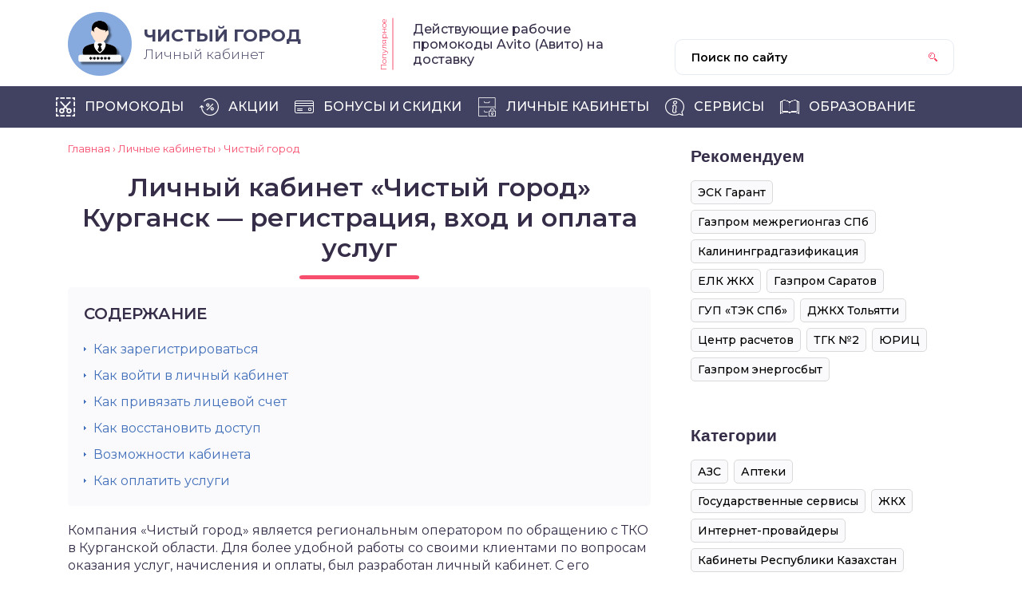

--- FILE ---
content_type: text/html; charset=UTF-8
request_url: https://promodoc.ru/cabinet/rotko45-ru
body_size: 31152
content:
<!DOCTYPE html>
<html lang="ru-RU">
<head>
<meta charset="utf-8"/>
<meta name="viewport" content="width=device-width, initial-scale=1.0"/>
<meta name='robots' content='index, follow, max-image-preview:large, max-snippet:-1, max-video-preview:-1' />
<!-- This site is optimized with the Yoast SEO plugin v21.8 - https://yoast.com/wordpress/plugins/seo/ -->
<title>www.rotko45.ru личный кабинет - регистрация, вход и оплата</title>
<meta name="description" content="Компания «Чистый город» является региональным оператором по обращению с ТКО в Курганской области. Для более удобной работы со своими клиентами по вопросам оказания услуг, начисления и оплаты, был разработан личный кабинет." />
<link rel="canonical" href="https://promodoc.ru/cabinet/rotko45-ru" />
<meta property="og:locale" content="ru_RU" />
<meta property="og:type" content="article" />
<meta property="og:title" content="www.rotko45.ru личный кабинет - регистрация, вход и оплата" />
<meta property="og:description" content="Компания «Чистый город» является региональным оператором по обращению с ТКО в Курганской области. Для более удобной работы со своими клиентами по вопросам оказания услуг, начисления и оплаты, был разработан личный кабинет." />
<meta property="og:url" content="https://promodoc.ru/cabinet/rotko45-ru" />
<meta property="og:site_name" content="ПромоДок.Ру - промо акции, регистрация чеков, кодов | ПромоДок" />
<meta property="article:published_time" content="2020-03-12T10:01:09+00:00" />
<meta property="article:modified_time" content="2025-03-21T08:20:24+00:00" />
<meta property="og:image" content="https://promodoc.ru/wp-content/uploads/2020/03/logo-12.jpg" />
<meta name="author" content="Алина" />
<meta name="twitter:label1" content="Написано автором" />
<meta name="twitter:data1" content="Алина" />
<meta name="twitter:label2" content="Примерное время для чтения" />
<meta name="twitter:data2" content="3 минуты" />
<!-- / Yoast SEO plugin. -->
<link rel='dns-prefetch' href='//ajax.googleapis.com' />
<link rel='dns-prefetch' href='//fonts.googleapis.com' />
<style id='classic-theme-styles-inline-css' type='text/css'>
/*! This file is auto-generated */
.wp-block-button__link{color:#fff;background-color:#32373c;border-radius:9999px;box-shadow:none;text-decoration:none;padding:calc(.667em + 2px) calc(1.333em + 2px);font-size:1.125em}.wp-block-file__button{background:#32373c;color:#fff;text-decoration:none}
</style>
<style id='global-styles-inline-css' type='text/css'>
body{--wp--preset--color--black: #000000;--wp--preset--color--cyan-bluish-gray: #abb8c3;--wp--preset--color--white: #ffffff;--wp--preset--color--pale-pink: #f78da7;--wp--preset--color--vivid-red: #cf2e2e;--wp--preset--color--luminous-vivid-orange: #ff6900;--wp--preset--color--luminous-vivid-amber: #fcb900;--wp--preset--color--light-green-cyan: #7bdcb5;--wp--preset--color--vivid-green-cyan: #00d084;--wp--preset--color--pale-cyan-blue: #8ed1fc;--wp--preset--color--vivid-cyan-blue: #0693e3;--wp--preset--color--vivid-purple: #9b51e0;--wp--preset--gradient--vivid-cyan-blue-to-vivid-purple: linear-gradient(135deg,rgba(6,147,227,1) 0%,rgb(155,81,224) 100%);--wp--preset--gradient--light-green-cyan-to-vivid-green-cyan: linear-gradient(135deg,rgb(122,220,180) 0%,rgb(0,208,130) 100%);--wp--preset--gradient--luminous-vivid-amber-to-luminous-vivid-orange: linear-gradient(135deg,rgba(252,185,0,1) 0%,rgba(255,105,0,1) 100%);--wp--preset--gradient--luminous-vivid-orange-to-vivid-red: linear-gradient(135deg,rgba(255,105,0,1) 0%,rgb(207,46,46) 100%);--wp--preset--gradient--very-light-gray-to-cyan-bluish-gray: linear-gradient(135deg,rgb(238,238,238) 0%,rgb(169,184,195) 100%);--wp--preset--gradient--cool-to-warm-spectrum: linear-gradient(135deg,rgb(74,234,220) 0%,rgb(151,120,209) 20%,rgb(207,42,186) 40%,rgb(238,44,130) 60%,rgb(251,105,98) 80%,rgb(254,248,76) 100%);--wp--preset--gradient--blush-light-purple: linear-gradient(135deg,rgb(255,206,236) 0%,rgb(152,150,240) 100%);--wp--preset--gradient--blush-bordeaux: linear-gradient(135deg,rgb(254,205,165) 0%,rgb(254,45,45) 50%,rgb(107,0,62) 100%);--wp--preset--gradient--luminous-dusk: linear-gradient(135deg,rgb(255,203,112) 0%,rgb(199,81,192) 50%,rgb(65,88,208) 100%);--wp--preset--gradient--pale-ocean: linear-gradient(135deg,rgb(255,245,203) 0%,rgb(182,227,212) 50%,rgb(51,167,181) 100%);--wp--preset--gradient--electric-grass: linear-gradient(135deg,rgb(202,248,128) 0%,rgb(113,206,126) 100%);--wp--preset--gradient--midnight: linear-gradient(135deg,rgb(2,3,129) 0%,rgb(40,116,252) 100%);--wp--preset--font-size--small: 13px;--wp--preset--font-size--medium: 20px;--wp--preset--font-size--large: 36px;--wp--preset--font-size--x-large: 42px;--wp--preset--spacing--20: 0.44rem;--wp--preset--spacing--30: 0.67rem;--wp--preset--spacing--40: 1rem;--wp--preset--spacing--50: 1.5rem;--wp--preset--spacing--60: 2.25rem;--wp--preset--spacing--70: 3.38rem;--wp--preset--spacing--80: 5.06rem;--wp--preset--shadow--natural: 6px 6px 9px rgba(0, 0, 0, 0.2);--wp--preset--shadow--deep: 12px 12px 50px rgba(0, 0, 0, 0.4);--wp--preset--shadow--sharp: 6px 6px 0px rgba(0, 0, 0, 0.2);--wp--preset--shadow--outlined: 6px 6px 0px -3px rgba(255, 255, 255, 1), 6px 6px rgba(0, 0, 0, 1);--wp--preset--shadow--crisp: 6px 6px 0px rgba(0, 0, 0, 1);}:where(.is-layout-flex){gap: 0.5em;}:where(.is-layout-grid){gap: 0.5em;}body .is-layout-flow > .alignleft{float: left;margin-inline-start: 0;margin-inline-end: 2em;}body .is-layout-flow > .alignright{float: right;margin-inline-start: 2em;margin-inline-end: 0;}body .is-layout-flow > .aligncenter{margin-left: auto !important;margin-right: auto !important;}body .is-layout-constrained > .alignleft{float: left;margin-inline-start: 0;margin-inline-end: 2em;}body .is-layout-constrained > .alignright{float: right;margin-inline-start: 2em;margin-inline-end: 0;}body .is-layout-constrained > .aligncenter{margin-left: auto !important;margin-right: auto !important;}body .is-layout-constrained > :where(:not(.alignleft):not(.alignright):not(.alignfull)){max-width: var(--wp--style--global--content-size);margin-left: auto !important;margin-right: auto !important;}body .is-layout-constrained > .alignwide{max-width: var(--wp--style--global--wide-size);}body .is-layout-flex{display: flex;}body .is-layout-flex{flex-wrap: wrap;align-items: center;}body .is-layout-flex > *{margin: 0;}body .is-layout-grid{display: grid;}body .is-layout-grid > *{margin: 0;}:where(.wp-block-columns.is-layout-flex){gap: 2em;}:where(.wp-block-columns.is-layout-grid){gap: 2em;}:where(.wp-block-post-template.is-layout-flex){gap: 1.25em;}:where(.wp-block-post-template.is-layout-grid){gap: 1.25em;}.has-black-color{color: var(--wp--preset--color--black) !important;}.has-cyan-bluish-gray-color{color: var(--wp--preset--color--cyan-bluish-gray) !important;}.has-white-color{color: var(--wp--preset--color--white) !important;}.has-pale-pink-color{color: var(--wp--preset--color--pale-pink) !important;}.has-vivid-red-color{color: var(--wp--preset--color--vivid-red) !important;}.has-luminous-vivid-orange-color{color: var(--wp--preset--color--luminous-vivid-orange) !important;}.has-luminous-vivid-amber-color{color: var(--wp--preset--color--luminous-vivid-amber) !important;}.has-light-green-cyan-color{color: var(--wp--preset--color--light-green-cyan) !important;}.has-vivid-green-cyan-color{color: var(--wp--preset--color--vivid-green-cyan) !important;}.has-pale-cyan-blue-color{color: var(--wp--preset--color--pale-cyan-blue) !important;}.has-vivid-cyan-blue-color{color: var(--wp--preset--color--vivid-cyan-blue) !important;}.has-vivid-purple-color{color: var(--wp--preset--color--vivid-purple) !important;}.has-black-background-color{background-color: var(--wp--preset--color--black) !important;}.has-cyan-bluish-gray-background-color{background-color: var(--wp--preset--color--cyan-bluish-gray) !important;}.has-white-background-color{background-color: var(--wp--preset--color--white) !important;}.has-pale-pink-background-color{background-color: var(--wp--preset--color--pale-pink) !important;}.has-vivid-red-background-color{background-color: var(--wp--preset--color--vivid-red) !important;}.has-luminous-vivid-orange-background-color{background-color: var(--wp--preset--color--luminous-vivid-orange) !important;}.has-luminous-vivid-amber-background-color{background-color: var(--wp--preset--color--luminous-vivid-amber) !important;}.has-light-green-cyan-background-color{background-color: var(--wp--preset--color--light-green-cyan) !important;}.has-vivid-green-cyan-background-color{background-color: var(--wp--preset--color--vivid-green-cyan) !important;}.has-pale-cyan-blue-background-color{background-color: var(--wp--preset--color--pale-cyan-blue) !important;}.has-vivid-cyan-blue-background-color{background-color: var(--wp--preset--color--vivid-cyan-blue) !important;}.has-vivid-purple-background-color{background-color: var(--wp--preset--color--vivid-purple) !important;}.has-black-border-color{border-color: var(--wp--preset--color--black) !important;}.has-cyan-bluish-gray-border-color{border-color: var(--wp--preset--color--cyan-bluish-gray) !important;}.has-white-border-color{border-color: var(--wp--preset--color--white) !important;}.has-pale-pink-border-color{border-color: var(--wp--preset--color--pale-pink) !important;}.has-vivid-red-border-color{border-color: var(--wp--preset--color--vivid-red) !important;}.has-luminous-vivid-orange-border-color{border-color: var(--wp--preset--color--luminous-vivid-orange) !important;}.has-luminous-vivid-amber-border-color{border-color: var(--wp--preset--color--luminous-vivid-amber) !important;}.has-light-green-cyan-border-color{border-color: var(--wp--preset--color--light-green-cyan) !important;}.has-vivid-green-cyan-border-color{border-color: var(--wp--preset--color--vivid-green-cyan) !important;}.has-pale-cyan-blue-border-color{border-color: var(--wp--preset--color--pale-cyan-blue) !important;}.has-vivid-cyan-blue-border-color{border-color: var(--wp--preset--color--vivid-cyan-blue) !important;}.has-vivid-purple-border-color{border-color: var(--wp--preset--color--vivid-purple) !important;}.has-vivid-cyan-blue-to-vivid-purple-gradient-background{background: var(--wp--preset--gradient--vivid-cyan-blue-to-vivid-purple) !important;}.has-light-green-cyan-to-vivid-green-cyan-gradient-background{background: var(--wp--preset--gradient--light-green-cyan-to-vivid-green-cyan) !important;}.has-luminous-vivid-amber-to-luminous-vivid-orange-gradient-background{background: var(--wp--preset--gradient--luminous-vivid-amber-to-luminous-vivid-orange) !important;}.has-luminous-vivid-orange-to-vivid-red-gradient-background{background: var(--wp--preset--gradient--luminous-vivid-orange-to-vivid-red) !important;}.has-very-light-gray-to-cyan-bluish-gray-gradient-background{background: var(--wp--preset--gradient--very-light-gray-to-cyan-bluish-gray) !important;}.has-cool-to-warm-spectrum-gradient-background{background: var(--wp--preset--gradient--cool-to-warm-spectrum) !important;}.has-blush-light-purple-gradient-background{background: var(--wp--preset--gradient--blush-light-purple) !important;}.has-blush-bordeaux-gradient-background{background: var(--wp--preset--gradient--blush-bordeaux) !important;}.has-luminous-dusk-gradient-background{background: var(--wp--preset--gradient--luminous-dusk) !important;}.has-pale-ocean-gradient-background{background: var(--wp--preset--gradient--pale-ocean) !important;}.has-electric-grass-gradient-background{background: var(--wp--preset--gradient--electric-grass) !important;}.has-midnight-gradient-background{background: var(--wp--preset--gradient--midnight) !important;}.has-small-font-size{font-size: var(--wp--preset--font-size--small) !important;}.has-medium-font-size{font-size: var(--wp--preset--font-size--medium) !important;}.has-large-font-size{font-size: var(--wp--preset--font-size--large) !important;}.has-x-large-font-size{font-size: var(--wp--preset--font-size--x-large) !important;}
.wp-block-navigation a:where(:not(.wp-element-button)){color: inherit;}
:where(.wp-block-post-template.is-layout-flex){gap: 1.25em;}:where(.wp-block-post-template.is-layout-grid){gap: 1.25em;}
:where(.wp-block-columns.is-layout-flex){gap: 2em;}:where(.wp-block-columns.is-layout-grid){gap: 2em;}
.wp-block-pullquote{font-size: 1.5em;line-height: 1.6;}
</style>
<!-- <link rel='stylesheet' id='expert-review-style-css' href='https://promodoc.ru/wp-content/plugins/expert-review/assets/public/css/styles.min.css?ver=1.8.0' type='text/css' media='all' /> -->
<!-- <link rel='stylesheet' id='dashicons-css' href='https://promodoc.ru/wp-includes/css/dashicons.min.css?ver=6.4.7' type='text/css' media='all' /> -->
<!-- <link rel='stylesheet' id='post-views-counter-frontend-css' href='https://promodoc.ru/wp-content/plugins/post-views-counter/css/frontend.min.css?ver=1.4.3' type='text/css' media='all' /> -->
<!-- <link rel='stylesheet' id='stcr-font-awesome-css' href='https://promodoc.ru/wp-content/plugins/subscribe-to-comments-reloaded/includes/css/font-awesome.min.css?ver=6.4.7' type='text/css' media='all' /> -->
<!-- <link rel='stylesheet' id='stcr-style-css' href='https://promodoc.ru/wp-content/plugins/subscribe-to-comments-reloaded/includes/css/stcr-style.css?ver=6.4.7' type='text/css' media='all' /> -->
<!-- <link rel='stylesheet' id='wp-postratings-css' href='https://promodoc.ru/wp-content/plugins/wp-postratings/css/postratings-css.css?ver=1.91.2' type='text/css' media='all' /> -->
<!-- <link rel='stylesheet' id='theme-style-css' href='https://promodoc.ru/wp-content/themes/lisica/style.css?ver=1.8' type='text/css' media='all' /> -->
<!-- <link rel='stylesheet' id='promo-offers-css' href='https://promodoc.ru/wp-content/themes/lisica/promo-offers.css?ver=2.7' type='text/css' media='all' /> -->
<link rel="stylesheet" type="text/css" href="//promodoc.ru/wp-content/cache/wpfc-minified/8kd6pcw8/67ndh.css" media="all"/>
<link rel='stylesheet' id='google-fonts-css' href='//fonts.googleapis.com/css?family=Montserrat:300,400,400i,500,600,700&#038;subset=cyrillic' type='text/css' media='all' />
<!-- <link rel='stylesheet' id='fancybox-css' href='https://promodoc.ru/wp-content/plugins/easy-fancybox/fancybox/1.5.4/jquery.fancybox.min.css?ver=6.4.7' type='text/css' media='screen' /> -->
<link rel="stylesheet" type="text/css" href="//promodoc.ru/wp-content/cache/wpfc-minified/20kmhh3b/67ndh.css" media="screen"/>
<!-- <link rel='stylesheet' id='jquery-lazyloadxt-spinner-css-css' href='//promodoc.ru/wp-content/plugins/a3-lazy-load/assets/css/jquery.lazyloadxt.spinner.css?ver=6.4.7' type='text/css' media='all' /> -->
<!-- <link rel='stylesheet' id='a3a3_lazy_load-css' href='//promodoc.ru/wp-content/uploads/sass/a3_lazy_load.min.css?ver=1570809175' type='text/css' media='all' /> -->
<!-- <link rel='stylesheet' id='forget-about-shortcode-buttons-css' href='https://promodoc.ru/wp-content/plugins/forget-about-shortcode-buttons/public/css/button-styles.css?ver=2.1.3' type='text/css' media='all' /> -->
<link rel="stylesheet" type="text/css" href="//promodoc.ru/wp-content/cache/wpfc-minified/jze3ff8l/67ndh.css" media="all"/>
<script type="text/javascript" src="//ajax.googleapis.com/ajax/libs/jquery/1/jquery.min.js?ver=6.4.7" id="jquery-js"></script>
<link rel="alternate" type="application/json+oembed" href="https://promodoc.ru/wp-json/oembed/1.0/embed?url=https%3A%2F%2Fpromodoc.ru%2Fcabinet%2Frotko45-ru" />
<link rel="alternate" type="text/xml+oembed" href="https://promodoc.ru/wp-json/oembed/1.0/embed?url=https%3A%2F%2Fpromodoc.ru%2Fcabinet%2Frotko45-ru&#038;format=xml" />
<link rel="shortcut icon" type="image/x-icon" href="/favicon.ico" /><link rel="alternate" type="application/rss+xml" title="ПромоДок.Ру - промо акции, регистрация чеков, кодов | ПромоДок Feed" href="https://promodoc.ru/feed" /><!--noptimize--><script data-noptimize="" data-wpfc-render="false">
/* <![CDATA[ */
window.fpm_settings = {"timer_text":"\u0417\u0430\u043a\u0440\u044b\u0442\u044c \u0447\u0435\u0440\u0435\u0437","lazyload":"false","threshold":"300","dublicate":"true","rtb":"false","sidebar":"false","selector":".fpm_end","bottom":"10","ajaxUrl":"https:\/\/promodoc.ru\/wp-admin\/admin-ajax.php","ip_to_block":"https:\/\/promodoc.ru\/ip.html","get_ip":"https:\/\/promodoc.ru\/wp-content\/plugins\/flatpm-wp\/ip.php","speed":"300","overlay":"false","locale":"ru","key":"U2R1elQ1TzNENElVcTF6","role":"not_logged_in"};
/* ]]> */
</script>
<!--/noptimize--><!--noptimize-->
<noscript data-noptimize id="fpm_modul">
<style>
html{max-width:100vw}
.fpm-async:not([data-fpm-type="outgoing"]) + .fpm-async:not([data-fpm-type="outgoing"]){display:none}
[data-fpm-type]{background-color:transparent;transition:background-color .2s ease}
[data-fpm-type]{position:relative;overflow:hidden;border-radius:3px;z-index:0}
.fpm-cross{transition:box-shadow .2s ease;position:absolute;top:-0px;right:0;width:34px;height:34px;background:#000000;display:block;cursor:pointer;z-index:99;border:none;padding:0;min-width:0;min-height:0}
.fpm-cross:hover{box-shadow:0 0 0 50px rgba(0,0,0,.2) inset}
.fpm-cross:after,
.fpm-cross:before{transition:transform .3s ease;content:'';display:block;position:absolute;top:0;left:0;right:0;bottom:0;width:calc(34px / 2);height:3px;background:#ffffff;transform-origin:center;transform:rotate(45deg);margin:auto}
.fpm-cross:before{transform:rotate(-45deg)}
.fpm-cross:hover:after{transform:rotate(225deg)}
.fpm-cross:hover:before{transform:rotate(135deg)}
.fpm-timer{position:absolute;top:-0px;right:0;padding:0 15px;color:#ffffff;background:#000000;line-height:34px;height:34px;text-align:center;font-size:14px;z-index:99}
[data-fpm-type="outgoing"].center .fpm-timer,[data-fpm-type="outgoing"].center .fpm-cross{top:0!important}
.fpm-timer span{font-size:16px;font-weight:600}
[data-fpm-type="outgoing"]{transition:transform 300ms ease,opacity 300ms ease,min-width 0s;transition-delay:0s,0s,.3s;position:fixed;min-width:250px!important;z-index:9999;opacity:0;background:#ffffff;pointer-events:none;will-change:transform;overflow:visible;max-width:100vw}
[data-fpm-type="outgoing"]:after{content:'';position:absolute;top:0;left:0;right:0;bottom:0;z-index:1;pointer-events:all}
[data-fpm-type="outgoing"].fpm-show:after{pointer-events:none}
[data-fpm-type="outgoing"] *{max-width:none}
[data-fpm-type="outgoing"].left-top [id*="yandex_rtb_"],
[data-fpm-type="outgoing"].right-top [id*="yandex_rtb_"],
[data-fpm-type="outgoing"].left-center [id*="yandex_rtb_"],
[data-fpm-type="outgoing"].right-center [id*="yandex_rtb_"],
[data-fpm-type="outgoing"].left-bottom [id*="yandex_rtb_"],
[data-fpm-type="outgoing"].right-bottom [id*="yandex_rtb_"]{max-width:336px;min-width:160px}
[data-fpm-type].no-preloader:after,[data-fpm-type].no-preloader:before,
[data-fpm-type="outgoing"]:after,[data-fpm-type="outgoing"]:before{display:none}
[data-fpm-type="outgoing"].fpm-show{opacity:1;pointer-events:all;min-width:0!important}
[data-fpm-type="outgoing"].center{position:fixed;top:50%;left:50%;height:auto;z-index:-2;opacity:0;transform:translateX(-50%) translateY(-50%) scale(.6)}
[data-fpm-type="outgoing"].center.fpm-show{transform:translateX(-50%) translateY(-50%) scale(1);opacity:1}
[data-fpm-type="outgoing"].center.fpm-show{z-index:2000}
[data-fpm-type="outgoing"].left-top{top:0;left:0;transform:translateX(-100%)}
[data-fpm-type="outgoing"].top-center{top:0;left:50%;transform:translateX(-50%) translateY(-100%)}
[data-fpm-type="outgoing"].right-top{top:0;right:0;transform:translateX(100%)}
[data-fpm-type="outgoing"].left-center{top:50%;left:0;transform:translateX(-100%) translateY(-50%)}
[data-fpm-type="outgoing"].right-center{top:50%;right:0;transform:translateX(100%) translateY(-50%)}
[data-fpm-type="outgoing"].left-bottom{bottom:0;left:0;transform:translateX(-100%)}
[data-fpm-type="outgoing"].bottom-center{bottom:0;left:50%;transform:translateX(-50%) translateY(100%)}
[data-fpm-type="outgoing"].right-bottom{bottom:0;right:0;transform:translateX(100%)}
[data-fpm-type="outgoing"].fpm-show.left-center,
[data-fpm-type="outgoing"].fpm-show.right-center{transform:translateX(0) translateY(-50%)}
[data-fpm-type="outgoing"].fpm-show.top-center,
[data-fpm-type="outgoing"].fpm-show.bottom-center{transform:translateX(-50%) translateY(0)}
[data-fpm-type="outgoing"].fpm-show.left-top,
[data-fpm-type="outgoing"].fpm-show.right-top,
[data-fpm-type="outgoing"].fpm-show.left-bottom,
[data-fpm-type="outgoing"].fpm-show.right-bottom{transform:translateX(0)}
.fpm-overlay{position:fixed;width:100%;height:100%;pointer-events:none;top:0;left:0;z-index:1000;opacity:0;background:#0000008a;transition:all 300ms ease;-webkit-backdrop-filter:blur(0px);backdrop-filter:blur(0px)}
[data-fpm-type="outgoing"].center.fpm-show ~ .fpm-overlay{opacity:1;pointer-events:all}
.fpm-fixed{position:fixed;z-index:50}
.fpm-stop{position:relative;z-index:50}
.fpm-preroll{position:relative;overflow:hidden;display:block}
.fpm-preroll.hasIframe{padding-bottom:56.25%;height:0}
.fpm-preroll iframe{display:block;width:100%;height:100%;position:absolute}
.fpm-preroll_flex{display:flex;align-items:center;justify-content:center;position:absolute;top:0;left:0;right:0;bottom:0;background:rgba(0,0,0,.65);opacity:0;transition:opacity .35s ease;z-index:2}
.fpm-preroll_flex.fpm-show{opacity:1}
.fpm-preroll_flex.fpm-hide{pointer-events:none;z-index:-1}
.fpm-preroll_item{position:relative;max-width:calc(100% - 68px);max-height:100%;z-index:-1;pointer-events:none;cursor:default}
.fpm-preroll_flex.fpm-show .fpm-preroll_item{z-index:3;pointer-events:all}
.fpm-preroll_flex .fpm-timer,
.fpm-preroll_flex .fpm-cross{top:10px!important;right:10px!important}
.fpm-preroll_hover{position:absolute;top:0;left:0;right:0;bottom:0;width:100%;height:100%;z-index:2}
.fpm-preroll_flex:not(.fpm-show) .fpm-preroll_hover{cursor:pointer}
.fpm-hoverroll{position:relative;overflow:hidden;display:block}
.fpm-hoverroll_item{position:absolute;bottom:0;left:50%;margin:auto;transform:translateY(100%) translateX(-50%);transition:all 300ms ease;z-index:1000;max-height:100%}
.fpm-preroll_item [id*="yandex_rtb_"],
.fpm-hoverroll_item [id*="yandex_rtb_"]{min-width:160px}
.fpm-hoverroll:hover .fpm-hoverroll_item:not(.fpm-hide){transform:translateY(0) translateX(-50%)}
.fpm-slider{display:grid}
.fpm-slider > *{grid-area:1/1;margin:auto;opacity:0;transform:translateX(200px);transition:all 420ms ease;pointer-events:none;width:100%;z-index:0}
.fpm-slider > *.fpm-hide{transform:translateX(-100px)!important;opacity:0!important;z-index:0!important}
.fpm-slider > *.fpm-show{transform:translateX(0);pointer-events:all;opacity:1;z-index:1}
.fpm-slider .fpm-timeline{width:100%;height:2px;background:#f6f5ff;position:relative}
.fpm-slider .fpm-timeline:after{content:'';position:absolute;background:#d5ceff;height:100%;transition:all 300ms ease;width:0}
.fpm-slider > *.fpm-show .fpm-timeline:after{animation:timeline var(--duration) ease}
.fpm-slider > *:hover .fpm-timeline:after{animation:timeline-hover}
.fpm-slider > *:after{content:'';position:absolute;top:0;left:0;right:0;bottom:0;z-index:1;pointer-events:all}
.fpm-slider > *.fpm-show:after{pointer-events:none}
@keyframes timeline-hover{}
@keyframes timeline{0% {width:0}100% {width:100%}}
.fpm-interscroller-wrapper{position:relative;width:100%;max-width:100%;height:var(--height)}
.fpm-interscroller{position:absolute;top:0;left:0;width:100%;height:100%;clip:rect(0,auto,auto,0);background:var(--background)}
.fpm-interscroller + div{position:absolute;bottom:0;left:0;right:0;top:0;margin:auto;display:block;height:1px}
.fpm-interscroller-inner{position:fixed;top:50%;transform:translate(0,-50%);max-width:100%;display:flex;justify-content:center;align-items:center;width:var(--width)}
.fpm-interscroller-inner > div{min-width:100px;min-height:100px}
.fpm-interscroller-text{position:absolute;text-align:center;padding:10px;background:var(--background);color:var(--color);font-size:14px;z-index:1;line-height:1.4}
.fpm-interscroller-text.top{top:0;left:0;right:0}
.fpm-interscroller-text.bottom{bottom:0;left:0;right:0}
</style>
</noscript>
<!--/noptimize-->
<!--noptimize-->
<script data-noptimize="" data-wpfc-render="false">
/* <![CDATA[ */
fpm_settings.selector="true"===fpm_settings.sidebar?fpm_settings.selector:".fpm_end",!NodeList.prototype.forEach&&Array.prototype.forEach&&(NodeList.prototype.forEach=Array.prototype.forEach),window.yaContextCb=window.yaContextCb||[],window.fpm_shuffleArray=function(e){for(var t=e.length-1;0<t;t--){var n=Math.floor(Math.random()*(t+1)),r=e[t];e[t]=e[n],e[n]=r}return e},window.fpm_queryAll=function(t,e,n){try{n="true"===(n=n||"true");var r=!1;["!>","!","!^","!~","!+",":after(",":after-sibling(",":before(",":before-sibling(",":contains(",":icontains(",":starts-with(",":istarts-with(",":ends-with(",":iends-with(",":first(",":has(",":has-sibling("].forEach(function(e){t.includes(e)&&(r=!0)});var o=[];if(r){if(!e)return[];for(var i=document.evaluate(e,document,null,XPathResult.ORDERED_NODE_SNAPSHOT_TYPE,null),a=0,s=i.snapshotLength;a<s;a++)o.push(i.snapshotItem(a))}else o=Array.from(document.querySelectorAll(t));return n||(o=o.filter(function(e){return fpm_user.until_child.includes(e)})),o}catch(e){return fpm_user.debug&&console.log(e),[]}},window.fpm_debug=function(e,t){fpm_user.debug&&(t=t||"the reason is not established",console.log("%cID: "+e,"color: white; background: #ec5555"),console.log("URL: "+window.fpm_settings.ajaxUrl.replace("admin-ajax.php","")+"admin.php?page=fpm_blocks&id="+e),console.log("Reason: "+t),console.log("=".repeat(27)))},window.fpm_ipv6Normalize=function(e){var t=(e=e.toLowerCase()).split(/\:\:/g);if(2<t.length)return!1;var n=[];if(1===t.length){if(8!==(n=e.split(/\:/g)).length)return!1}else if(2===t.length){var e=t[0],t=t[1],r=e.split(/\:/g),o=t.split(/\:/g);for(i in r)n[i]=r[i];for(var i=o.length;0<i;--i)n[7-(o.length-i)]=o[i-1]}for(i=0;i<8;++i)void 0===n[i]&&(n[i]="0000"),n[i]=fpm_ipv6LeftPad(n[i],"0",4);return n.join(":")},window.fpm_ipv6LeftPad=function(e,t,n){n=t.repeat(n);return e.length<n.length&&(e=n.substring(0,n.length-e.length)+e),e},window.fpm_ipToInt=function(e){var t=[];return e.includes(":")?(fpm_ipv6Normalize(e).split(":").forEach(function(e){t.push(parseInt(e,16).toString(2).padStart(16,"0"))}),"function"==typeof window.BigInt&&BigInt(t.join(""),2)):(e.split(".").forEach(function(e){t.push(e.padStart(3,"0"))}),parseInt(t.join("")))},window.fpm_request_ip_api=function(){var e=new Promise(function(e,t){var n=new XMLHttpRequest;n.onreadystatechange=function(){n.readyState==XMLHttpRequest.DONE&&e(n.responseText)},n.open("GET","https://ip.mehanoid.pro/?lang="+fpm_settings.locale,!0),n.send()}),t=new Promise(function(e,t){var n=new XMLHttpRequest;n.onreadystatechange=function(){n.readyState==XMLHttpRequest.DONE&&(200==n.status?e(n.responseText):t({url:fpm_settings.ip_to_block,status:n.status,statusText:n.statusText}))},n.open("GET",fpm_settings.ip_to_block,!0),n.send()});Promise.all([e,t]).then(function(e){var t=JSON.parse(e[0]),n=e[1].split("\n").filter(Boolean);fpm_body.classList.remove("fpm_geo"),fpm_user.ccode=t.countryCode.toLowerCase(),fpm_user.country=t.country.toLowerCase(),fpm_user.city=t.city.toLowerCase(),fpm_user.isp=t.isp.toLowerCase(),fpm_setCookie("fpm_ccode",fpm_user.ccode),fpm_setCookie("fpm_country",fpm_user.country),fpm_setCookie("fpm_city",fpm_user.city),fpm_setCookie("fpm_isp",fpm_user.isp),fpm_user.ip="true",0<n.length?new Promise(function(e,t){var n=new XMLHttpRequest;n.onreadystatechange=function(){n.readyState==XMLHttpRequest.DONE&&(200==n.status?e(n.responseText):t({url:fpm_settings.get_ip,status:n.status,statusText:n.statusText}))},n.open("GET",fpm_settings.get_ip,!0),n.send()}).then(function(r){r=fpm_ipToInt(r),n.find(function(e){if(e.includes("-")){var t=e.split("-"),n=fpm_ipToInt(t[0].trim()),t=fpm_ipToInt(t[1].trim());if(r<=t&&n<=r)return fpm_user.ip="false",!0}else if(fpm_ipToInt(e.trim())==r)return fpm_user.ip="false",!0;return!1}),fpm_user.testcook&&fpm_setCookie("fpm_ip",fpm_user.ip),fpm_async_then("ip_api")}):(fpm_user.testcook&&fpm_setCookie("fpm_ip",fpm_user.ip),fpm_async_then("ip_api"))})},window.fpm_on=function(e,t,n,r,o){o=o||!1,e.addEventListener(t,function(e){for(var t=e.target;t&&t!==this;)t.matches(n)&&r.call(t,e),t=t.parentNode},{once:o})},window.fpm_contentsUnwrap=function(e){for(var t=e.parentNode;e.firstChild;)t.insertBefore(e.firstChild,e);t.removeChild(e)},window.fpm_wrap=function(e,t){e.parentNode.insertBefore(t,e),t.appendChild(e)},window.fpm_until=function(e,t,n,r){r=r||"nextElementSibling";var o=[];if(!e)return o;for(o.push(e),e=e[r];e&&(o.push(e),!e.matches(t));)e=(n&&e.matches(n),e[r]);return o},window.fpm_findSelector=function(e,t){var n=[];return t&&(e=e||[]).forEach(function(e){e.matches(t)&&n.push(e);e=e.querySelectorAll(t);e&&0<e.length&&(n=n.concat([...e]))}),n},window.fpm_toNodeList=function(e){var t=document.createDocumentFragment();return e.forEach(function(e){t.appendChild(e.cloneNode())}),t},window.fpm_jsonp=function(e,t){var n="jsonp_callback_"+Math.round(1e5*Math.random());window[n]=function(e){delete window[n],fpm_body.removeChild(r),t(e)};var r=document.createElement("script");r.src=e+(0<=e.indexOf("?")?"&":"?")+"callback="+n,fpm_body.appendChild(r)},window.flatPM_serialize=function(e,t){var n,r,o,i=[];for(n in e)e.hasOwnProperty(n)&&(r=t?t+"["+n+"]":n,o=e[n],i.push(null!==o&&"object"==typeof o?flatPM_serialize(o,r):encodeURIComponent(r)+"="+encodeURIComponent(o)));return i.join("&")},document.write=function(e){var t=document.createElement("div");document.currentScript.insertAdjacentElement("afterend",t),fpm_setHTML(t,e),fpm_stack_scripts.block||(fpm_stack_scripts.block=!0,fpm_setSCRIPT()),fpm_contentsUnwrap(t)},window.fpm_sticky=function(e,a,t){var s=e,l=null,d=t=t||0;function n(){if(null==l){for(var e=getComputedStyle(s,""),t="",n=0;n<e.length;n++)0!=e[n].indexOf("overflow")&&0!=e[n].indexOf("padding")&&0!=e[n].indexOf("border")&&0!=e[n].indexOf("outline")&&0!=e[n].indexOf("box-shadow")&&0!=e[n].indexOf("background")||(t+=e[n]+": "+e.getPropertyValue(e[n])+"; ");(l=document.createElement("div")).style.cssText=t+" box-sizing: border-box; width: "+s.offsetWidth+"px;",s.insertBefore(l,s.firstChild);for(var r=s.childNodes.length,n=1;n<r;n++)l.appendChild(s.childNodes[1]);s.style.padding="0",s.style.border="0"}s.style.height=l.getBoundingClientRect().height+"px";var o=s.getBoundingClientRect(),i=Math.round(o.top+l.getBoundingClientRect().height-a.getBoundingClientRect().bottom);o.top-d<=0?o.top-d<=i?(l.className=fpm_attr.stop,l.style.top=-i+"px"):(l.className=fpm_attr.fixed,l.style.top=d+"px"):(l.className="",l.style.top=""),window.addEventListener("resize",function(){s.children[0].style.width=getComputedStyle(s,"").width},!1)}window.addEventListener("scroll",n,!1),fpm_body.addEventListener("scroll",n,!1),n()},window.fpm_addDays=function(e,t){var n=60*e.getTimezoneOffset()*1e3,r=e.getTime(),e=new Date;return r+=864e5*t,e.setTime(r),n!=(t=60*e.getTimezoneOffset()*1e3)&&(r+=t-n,e.setTime(r)),e},window.fpm_adbDetect=function(){var e=document.createElement("div");e.id="yandex_rtb_",e.classList.add("adsbygoogle"),e.setAttribute("data-tag","flat_pm"),e.style="position:absolute;left:-9999px;top:-9999px",e.innerHTML="Adblock<br>detector",fpm_body.insertAdjacentElement("afterbegin",e);var t=document.querySelector('#yandex_rtb_.adsbygoogle[data-tag="flat_pm"]');if(!t)return!0;t=t.currentStyle||window.getComputedStyle(t,""),t=parseInt(t.height);return e.remove(),!(!isNaN(t)&&0!=t)},window.fpm_setCookie=function(e,t,n){var r,o=(n=n||{path:"/"}).expires;"number"==typeof o&&o&&((r=new Date).setTime(r.getTime()+1e3*o),o=n.expires=r),o&&o.toUTCString&&(n.expires=o.toUTCString());var i,a=e+"="+(t=encodeURIComponent(t));for(i in n){a+="; "+i;var s=n[i];!0!==s&&(a+="="+s)}document.cookie=a},window.fpm_getCookie=function(n){var e=document.cookie.split("; ").reduce(function(e,t){t=t.split("=");return t[0]===n?decodeURIComponent(t[1]):e},"");return""!=e?e:void 0},window.flatPM_testCookie=function(){var e="test_56445";try{return localStorage.setItem(e,e),localStorage.removeItem(e),!0}catch(e){return!1}},window.fpm_randomString=function(e){for(var t="",n="abcdefghijklmnopqrstuvwxyz",r=n.length,o=0;o<e;o++)t+=n.charAt(Math.floor(Math.random()*r));return t},window.fpm_randomProperty=function(e){e=Object.keys(e);return e[Math.floor(Math.random()*e.length)]},window.fpm_random=function(e,t){return Math.floor(Math.random()*(t-e+1))+e},window.flatPM_sanitizeUrlParams=function(e){return e&&["__proto__","constructor","prototype"].includes(e.toLowerCase())?e.toUpperCase():e},window.fpm_getUrlParams=function(e){var t={};e=e||window.location.href;e=(e=flatPM_sanitizeUrlParams(e))?e.split("?")[1]:window.location.search.slice(1);if(e)for(var n=(e=e.split("#")[0]).split("&"),r=0;r<n.length;r++){var o,i=n[r].split("="),a=i[0],s=void 0===i[1]||i[1],a=a.toLowerCase();"string"==typeof s&&(s=s.toLowerCase()),a.match(/\[(\d+)?\]$/)?(t[o=a.replace(/\[(\d+)?\]/,"")]||(t[o]=[]),a.match(/\[\d+\]$/)?(i=/\[(\d+)\]/.exec(a)[1],t[o][i]=s):t[o].push(s)):t[a]?(t[a]&&"string"==typeof t[a]&&(t[a]=[t[a]]),t[a].push(s)):t[a]=s}return t},window.fpm_dynamicInterval=function(e,t,n,r,o){t.autorefresh&&"0"!==t.autorefresh&&setTimeout(function(){e.innerHTML="",r<=++o&&(o=0),t=n[o],fpm_pre_setHTML(e,t.code),fpm_dynamicInterval(e,t,n,r,o)},1e3*t.autorefresh)},flatPM_testCookie()&&fpm_setCookie("fpm_visit",(parseInt(fpm_getCookie("fpm_visit"))||0)+1),window.fpm_stack_scripts={scripts:[],block:!1},window.fpm_base64test=/^([0-9a-zA-Z+/]{4})*(([0-9a-zA-Z+/]{2}==)|([0-9a-zA-Z+/]{3}=))?$/,window.fpm_then={ip_api:[],load:[]},window.fpm_titles="h1,h2,h3,h4,h5,h6",window.fpm_date=new Date,window.fpm_dateYear=fpm_date.getFullYear(),window.fpm_dateMonth=2==(fpm_date.getMonth()+1+"").length?fpm_date.getMonth()+1:"0"+(fpm_date.getMonth()+1),window.fpm_dateWeek=0===fpm_date.getDay()?6:fpm_date.getDay()-1,window.fpm_dateUTCWeek=0===fpm_date.getUTCDay()?6:fpm_date.getUTCDay()-1,window.fpm_dateDay=2==(fpm_date.getDate()+"").length?fpm_date.getDate():"0"+fpm_date.getDate(),window.fpm_dateHours=2==(fpm_date.getHours()+"").length?fpm_date.getHours():"0"+fpm_date.getHours(),window.fpm_dateUTCHours=fpm_date.getUTCHours(),window.fpm_dateMinutes=2==(fpm_date.getMinutes()+"").length?fpm_date.getMinutes():"0"+fpm_date.getMinutes(),window.fpm_increment={};var prop,fpm_modul=fpm_queryAll("noscript#fpm_modul"),fpm_modul_text="";for(prop in 0<fpm_modul.length&&(fpm_modul_text=fpm_modul[0].outerText,fpm_modul[0].remove()),window.fpm_attr={id:"",type:"",inner:"",status:"",async:"",modal:"",overlay:"",timer:"",cross:"",close_event:"",out:"",fixed:"",stop:"",preroll:"",hoverroll:"",show:"",hide:"",done:"",slider:"",timeline:"",interscroller:""},fpm_modul_text=(fpm_modul_text=fpm_modul_text.replace("<style>","")).replace("</style>",""),fpm_attr){fpm_attr[prop]=fpm_randomString(10);var regex=new RegExp("fpm-"+prop,"g"),fpm_modul_text=fpm_modul_text.replace(regex,fpm_attr[prop])}document.head.insertAdjacentHTML("beforeend","<style>"+fpm_modul_text+"</style>"),window.fpm_user={init:function(){window.fpm_body=window.fpm_body||document.querySelector("body"),this.fpm_end=document.querySelectorAll(".fpm_end"),this.fpm_end=this.fpm_end[this.fpm_end.length-1],this.fpm_start=document.querySelector(".fpm_start"),this.testcook=flatPM_testCookie(),this.browser=this.searchString(this.dataBrowser)||!1,this.os=this.searchString(this.dataOS)||!1,this.referer=this.cookieReferer(),this.winwidth=window.innerWidth,this.date=fpm_dateYear+"-"+fpm_dateMonth+"-"+fpm_dateDay,this.time=fpm_dateHours+":"+fpm_dateMinutes,this.adb=fpm_adbDetect(),this.until=fpm_until(this.fpm_start,".fpm_end"),this.textlen=this.until.map(function(e){return e.outerText}).join().replace(/(\s)+/g,"").length,this.titlelen=fpm_toNodeList(this.until).querySelectorAll(fpm_titles).length,this.country=this.cookieData("country").toLowerCase(),this.city=this.cookieData("city").toLowerCase(),this.ccode=this.cookieData("ccode").toLowerCase(),this.isp=this.cookieData("isp").toLowerCase(),this.ip=this.cookieData("ip").toLowerCase(),this.agent=navigator.userAgent,this.language=navigator.languages&&navigator.languages.length?navigator.languages[0]:navigator.userLanguage||navigator.language,this.until_child=this.until.map(function(e){return[e,Array.from(e.querySelectorAll("*"))]}).flat(1/0),this.debug=fpm_getUrlParams()["fpm-debug"],this.color_scheme=window.matchMedia&&window.matchMedia("(prefers-color-scheme: dark)").matches?"dark":"light"},cookieReferer:function(){return parent!==window?"///:iframe":fpm_user.testcook?(void 0===fpm_getCookie("fpm_referer")&&fpm_setCookie("fpm_referer",""!=document.referrer?document.referrer:"///:direct"),fpm_getCookie("fpm_referer")):""!=document.referrer?document.referrer:"///:direct"},cookieData:function(e){return fpm_user.testcook&&void 0!==fpm_getCookie("fpm_"+e)?fpm_getCookie("fpm_"+e):""},searchString:function(e){for(var t=e.length,n=0;n<t;n++){var r=e[n].str;if(r&&e[n].subStr.test(r))return e[n].id}},dataBrowser:[{str:navigator.userAgent,subStr:/YaBrowser/,id:"YaBrowser"},{str:navigator.vendor,subStr:/Apple/,id:"Safari"},{str:navigator.userAgent,subStr:/OPR/,id:"Opera"},{str:navigator.userAgent,subStr:/Firefox/,id:"Firefox"},{str:navigator.userAgent,subStr:/Edge/,id:"Edge"},{str:navigator.userAgent,subStr:/Chrome/,id:"Chrome"}],dataOS:[{str:navigator.platform,subStr:/Win/,id:"Windows"},{str:navigator.platform,subStr:/Mac/,id:"Mac"},{str:navigator.platform,subStr:/(iPhone|iPad|iPod)/,id:"iPhone"},{str:navigator.platform,subStr:/Linux/,id:"Linux"}]},window.fpm_offsetTop_with_exeptions=function(r,o){return r=r||"",o=o||"",window.exeptions_offsetTop=window.exeptions_offsetTop||[],window.exeptions_offsetTop[r]||(window.exeptions_offsetTop[r]=fpm_user.until.map(function(e){var t=Array.from(e.querySelectorAll("*")),n=[];return""!=r&&(n=fpm_queryAll(r,o,"false"),t=t.filter(function(e){return!n.includes(e)})),[e,t]}).flat(1/0).map(function(e){return{el:e,offset:Math.round(e.getBoundingClientRect().top-fpm_user.fpm_start.getBoundingClientRect().top)}}),window.exeptions_offsetTop[r])},window.fpm_textLength_with_exeptions=function(i,a){if(i=i||"",a=a||"",window.exeptions_textLength=window.exeptions_textLength||[],window.exeptions_textLength[i])return window.exeptions_textLength[i];var s=0;return window.exeptions_textLength[i]=fpm_user.until.map(function(e){if("SCRIPT"==e.tagName)return[];var t=Array.from(e.querySelectorAll("*")),n=[];""!=i&&(n=fpm_queryAll(i,a,"false"),t=t.filter(function(e){return!n.includes(e)}));var r=0,o=e.outerText.replace(/(\s)+/g,"").length;return 0<t.length&&t.forEach(function(e){var t;void 0!==e.outerText&&"SCRIPT"!=e.tagName&&(t=e.outerText.replace(/(\s)+/g,"").length,r+=t,s+=t),e.fpm_textLength=s}),s+=o-r,e.fpm_textLength=s,[e,t]}).flat(1/0),window.exeptions_textLength[i]},void 0!==fpm_getUrlParams().utm_referrer&&(fpm_setCookie("fpm_referer",fpm_getUrlParams().utm_referrer),fpm_user.referer=fpm_getUrlParams().utm_referrer),window.fpm_async_then=function(e){var t=fpm_then[e].length;if(0!=t)for(var n=0;n<t;n++){var r=fpm_then[e][n];fpm_next(r)}else fpm_then[e]=[]},window.flatPM_persentWrapper=function(e,n,t){var r=0,o=!1;return e.forEach(function(e){var t=e.outerText.replace(/(\s)+/g,"");r<n&&(r+=t.length,o=e)}),o},window.fpm_textLength_between=function(e,t,n){var r=e,o=0,i=e.outerText.length,a="data-"+fpm_attr.id;(n=n||!1)&&(o=e.outerText.length,i=0);e:do{for(var s=e;null!==s.previousElementSibling;){if((s=s.previousElementSibling).hasAttribute(a))break e;if(s.previousElementSibling===fpm_user.fpm_start){o=1e8;break e}if(0<(l=s.querySelectorAll("[data-"+fpm_attr.id+"]")).length){l=l[l.length-1];do{for(;null!==l.nextElementSibling;)o+=(l=l.nextElementSibling).outerText.length}while((l=l.parentNode)!==s);break}if(t<=(o+=s.outerText.length))break e}}while(e=e.parentNode,e!==fpm_user.fpm_start.parentNode);e=r;e:do{for(var l,s=e;null!==s.nextElementSibling;){if((s=s.nextElementSibling).hasAttribute(a))break e;if(s.nextElementSibling===fpm_user.fpm_end){i=1e8;break e}if(0<(l=s.querySelectorAll("[data-"+fpm_attr.id+"]")).length){l=l[0];do{for(;null!==l.previousElementSibling;)i+=(l=l.previousElementSibling).outerText.length}while((l=l.parentNode)!==s);break}if(t<=(i+=s.outerText.length))break e}}while(e=e.parentNode,e!==fpm_user.fpm_start.parentNode);return t<=o&&t<=i},window.fpm_interscroller_resize=function(){document.querySelectorAll("."+fpm_attr.interscroller+"-inner").forEach(function(e){e.style.setProperty("--width",e.parentNode.getBoundingClientRect().width+"px")})},window.addEventListener("resize",fpm_interscroller_resize),window.fpm_getScrollbarWidth=function(){var e=document.createElement("div");e.style.visibility="hidden",e.style.overflow="scroll",e.style.msOverflowStyle="scrollbar",document.body.appendChild(e);var t=document.createElement("div");e.appendChild(t);t=e.offsetWidth-t.offsetWidth;return e.parentNode.removeChild(e),t},window.fpm_interscrollerObserver=function(e,t){t=t||3;var n,r=parseInt(window.getComputedStyle(document.body,null).getPropertyValue("padding-right")),o=e.querySelectorAll("span.timer");function i(){return 85<100/window.innerHeight*e.getBoundingClientRect().height?e.getBoundingClientRect().bottom-document.querySelector("html").getBoundingClientRect().top-window.innerHeight:e.getBoundingClientRect().bottom-document.querySelector("html").getBoundingClientRect().top+(window.innerHeight-e.getBoundingClientRect().height)/2-window.innerHeight}document.body.style.overflow="hidden",document.body.style.paddingRight=r+fpm_getScrollbarWidth()+"px",window.scrollTo({top:i(),left:0,behavior:"smooth"}),n=setInterval(function(){window.scrollTo({top:i(),left:0,behavior:"smooth"})},100);var a=setInterval(function(){t--,o.forEach(function(e){e.innerHTML=t}),t<=0&&(document.body.style.overflow="auto",document.body.style.paddingRight=r+"px",o.forEach(function(e){e.remove()}),clearInterval(n),clearInterval(a))},1e3)},window.fpm_render_pixel_ads=function(e,t){t.xpath=t.xpath||"";var n,r,o,i,a=fpm_user.fpm_end.getBoundingClientRect().top-fpm_user.fpm_start.getBoundingClientRect().top,s=fpm_offsetTop_with_exeptions(t.exclude,t.xpath);if((t.n=t.n&&0!=t.n?t.n:1,["percent_once","px_once","center"].includes(t.type)&&("percent_once"===t.type&&(r=Math.round(window.innerHeight/100*t.n)),"px_once"===t.type&&(r=+t.n),"center"===t.type&&(r=a/2),r<(i=200+a)&&(f=[...s].sort((e,t)=>Math.abs(r-e.offset)-Math.abs(r-t.offset)),o=s.find(function(e){return e.offset===f[0].offset}).el,t.m?(t.m=+t.m,fpm_textLength_between(o,t.m)&&o.insertAdjacentElement("beforebegin",e)):o.insertAdjacentElement("beforebegin",e))),["percent_iterable","px_iterable"].includes(t.type))&&("percent_iterable"===t.type&&(r=Math.round(window.innerHeight/100*t.n),n=t.start?Math.round(window.innerHeight/100*t.start):r),"px_iterable"===t.type&&(r=+t.n,n=t.start?+t.start:r),r<(i=200+a))){var l=i;t.max&&(l=Math.min(i,r*t.max+n));for(var d=n;d<l;){var f=[...s].sort((e,t)=>Math.abs(d-e.offset)-Math.abs(d-t.offset));o=s.find(function(e){return e.offset===f[0].offset}).el,t.m?(t.m=+t.m,fpm_textLength_between(o,t.m)&&o.insertAdjacentElement("beforebegin",e.cloneNode())):o.insertAdjacentElement("beforebegin",e.cloneNode()),d+=r}}},window.fpm_cross_timer=function(t,n,r){var e,o=null!==r.querySelector("."+fpm_attr.cross),i=null!==r.querySelector("."+fpm_attr.timer);"true"===n.cross&&((e=document.createElement("div")).classList.add(fpm_attr.cross),e.addEventListener("click",function(e){e.preventDefault(),fpm_close_event(t,n,r),r.classList.add(fpm_attr.hide),fpm_setCookie("fpm_outgoing_"+t.id,"true")})),n.timeout=parseInt(n.timeout)||0;var a,s,l,d=n.cross_offset&&"true"===n.cross_offset?r.firstChild:r;"true"===n.timer&&0<n.timeout?((a=document.createElement("div")).classList.add(fpm_attr.timer),a.innerHTML=fpm_settings.timer_text+" <span>"+n.timeout+"</span>",s=a.querySelector("span"),i||d.appendChild(a),l=setInterval(function(){s.innerHTML=--n.timeout,n.timeout<=0&&(clearInterval(l),a.remove(),"true"===n.cross?o||d.appendChild(e):(fpm_close_event(t,n,r),r.classList.add(fpm_attr.hide)))},1e3)):"true"!==n.cross||o||d.appendChild(e)},window.fpm_close_event=function(e,t,n){n.classList.remove(fpm_attr.show),n.classList.contains("center")||setTimeout(function(){n.remove()},+fpm_settings.speed+100),t.again&&"true"===t.again&&(window.fpm_outgoing_counter=window.fpm_outgoing_counter||[],window.fpm_outgoing_counter[e.id]=window.fpm_outgoing_counter[e.id]||0,(!t.count||window.fpm_outgoing_counter[e.id]<t.count)&&setTimeout(function(){delete e.view.pixels,delete e.view.symbols,delete e.view.once,delete e.view.iterable,delete e.view.preroll,delete e.view.hoverroll,fpm_setWrap(e,!0),fpm_next(e)},t.interval?1e3*t.interval:0),window.fpm_outgoing_counter[e.id]++)},window.fpm_setWrap=function(a,e){e=e||!1;try{if(!e){var t,n,r=[],o=a.html.block,i=0,s=[];for(t in o)if((!o[t].minwidth||o[t].minwidth<=fpm_user.winwidth)&&(!o[t].maxwidth||o[t].maxwidth>=fpm_user.winwidth)){o[t].abgroup||(o[t].abgroup="0"),r[o[t].abgroup]||(r[o[t].abgroup]=[]);var l,d=fpm_user.adb&&(""!==o[t].adb.code||"true"!==fpm_settings.dublicate&&"footer"!==a.id&&"header"!==a.id)?o[t].adb:o[t].html;for(l in fpm_base64test.test(d.code)&&(d.code=decodeURIComponent(escape(atob(d.code)))),d.code=d.code.trim(),fpm_attr){var f=new RegExp("fpm-"+l,"g");fpm_modul_text=fpm_modul_text.replace(f,fpm_attr[l])}d.code&&r[o[t].abgroup].push(d)}for(n in r)0==r[n].length&&delete r[n];if(0==Object.keys(r).length)return void fpm_debug(a.id,"screen resolution");for(n in delete a.html.block,r)if("0"===n)for(var p in r[n])r[n][p].minheight&&(i+=+r[n][p].minheight);else s[n]=fpm_randomProperty(r[n]),i+=+r[n][s[n]].minheight;a.html.groups=r,a.html.start=s}var m=document.createElement("div");(a.user.geo||a.user.ip||a.user.isp)&&m.classList.add(fpm_attr.async),m.setAttribute("data-"+fpm_attr.id,a.id),m.setAttribute("data-"+fpm_attr.status,"processing"),m.style.minHeight=i+"px";var c=a.view.pixels;c&&null!==fpm_user.fpm_end&&null!==fpm_user.fpm_start&&((x=m.cloneNode()).setAttribute("data-"+fpm_attr.type,"pixels"),"processing"==document.readyState?document.addEventListener("load",function(){fpm_then.load.push(a),fpm_render_pixel_ads(x,c),fpm_async_then("load")}):fpm_render_pixel_ads(x,c));var u=a.view.symbols;if(u&&null!==fpm_user.fpm_end&&null!==fpm_user.fpm_start){(x=m.cloneNode()).setAttribute("data-"+fpm_attr.type,"symbols"),u.xpath=u.xpath||"";var _,h,g=fpm_textLength_with_exeptions(u.exclude,u.xpath);if(u.n=u.n&&0!=u.n?u.n:1,["percent_once","symbol_once","center"].includes(u.type)&&("percent_once"===u.type&&(_=Math.round(fpm_user.textlen/100*u.n)),"symbol_once"===u.type&&(_=+u.n),"center"===u.type&&(_=fpm_user.textlen/2),w=fpm_user.textlen+100,_<w?(y=[...g].sort((e,t)=>Math.abs(_-e.fpm_textLength)-Math.abs(_-t.fpm_textLength)),h=g.find(function(e){return e.fpm_textLength===y[0].fpm_textLength}),u.m?(u.m=+u.m,fpm_textLength_between(h,u.m,!0)&&h.insertAdjacentElement("afterend",x)):h.insertAdjacentElement("afterend",x)):fpm_debug(a.id,"symbols offset")),["percent_iterable","symbol_iterable"].includes(u.type)){"percent_iterable"===u.type&&(_=Math.round(fpm_user.textlen/100*u.n),s=u.start?Math.round(fpm_user.textlen/100*u.start):_),"symbol_iterable"===u.type&&(_=+u.n,s=u.start?+u.start:_);var w=fpm_user.textlen+100;if(_<w){var v=w;u.max&&(v=Math.min(w,_*u.max+s));for(var b=s;b<v;){var y=[...g].sort((e,t)=>Math.abs(b-e.fpm_textLength)-Math.abs(b-t.fpm_textLength));h=g.find(function(e){return e.fpm_textLength===y[0].fpm_textLength}),u.m?(u.m=+u.m,fpm_textLength_between(h,u.m,!0)&&h.insertAdjacentElement("afterend",x.cloneNode())):h.insertAdjacentElement("afterend",x.cloneNode()),b+=_}}else fpm_debug(a.id,"symbols offset")}}w=a.view.once;w&&((x=m.cloneNode()).setAttribute("data-"+fpm_attr.type,"once"),C=fpm_queryAll(w.selector,w.xpath,w.document),w.n=+w.n||1,C.length>=w.n?("bottom"===w.derection&&C.reverse(),E="beforebegin","prepend"===w.insert_type&&(E="afterbegin"),"append"===w.insert_type&&(E="beforeend"),"after"===w.insert_type&&(E="afterend"),C[w.n-1].insertAdjacentElement(E,x)):fpm_debug(a.id,"once can't find element"));var x,L=a.view.iterable;if(L){(x=m.cloneNode()).setAttribute("data-"+fpm_attr.type,"iterable");var C=fpm_queryAll(L.selector,L.xpath,L.document);if(L.n=+L.n||1,L.start=+L.start||L.n,C.length>=L.n+L.start-1){"bottom"===L.derection&&C.reverse();var E="beforebegin";"prepend"===L.insert_type&&(E="afterbegin"),"append"===L.insert_type&&(E="beforeend"),"after"===L.insert_type&&(E="afterend");v=C.length;L.max&&(v=Math.min(C.length,L.n*L.max+L.start-L.n));for(b=L.start-1;b<v;b++)(b+1-L.start+L.n)%L.n==0&&C[b].insertAdjacentElement(E,x.cloneNode())}else fpm_debug(a.id,"iterable can't find element")}var T=a.view.outgoing;T&&("true"===T.cookie||"true"!==fpm_getCookie("fpm_outgoing_"+a.id)?((N=m.cloneNode()).setAttribute("data-"+fpm_attr.type,"outgoing"),N.classList.add(T.side),"sec"==T.type&&(S=function(){"true"===T.close&&(document.removeEventListener("visibilitychange",H),fpm_body.removeEventListener("mouseleave",H)),N.classList.add(fpm_attr.show),fpm_cross_timer(a,{...T},N),T.hide&&setTimeout(function(){fpm_close_event(a,T,N)},1e3*T.hide)},I=setTimeout(function(){S()},1e3*T.show)),["px","vh","%"].includes(T.type)&&(O=function(){("px"===T.type&&window.pageYOffset>T.show||"vh"===T.type&&window.pageYOffset>Math.round(window.innerHeight/100*T.show)||"%"===T.type&&window.pageYOffset>Math.round((fpm_body.scrollHeight-window.innerHeight)/100*T.show))&&P()},document.addEventListener("scroll",O)),"true"===T.close&&(H=function(e){("visibilitychange"===e.type&&document.hidden||"mouseleave"===e.type)&&(document.removeEventListener("visibilitychange",H),fpm_body.removeEventListener("mouseleave",H),"sec"==T.type&&(clearTimeout(I),S()),"px"==T.type&&P())},document.addEventListener("visibilitychange",H),fpm_body.addEventListener("mouseleave",H)),"true"===T.action&&T.selector&&fpm_on(fpm_body,"click",T.selector,function(e){"true"===T.close&&(document.removeEventListener("visibilitychange",H),fpm_body.removeEventListener("mouseleave",H)),"sec"==T.type&&(clearTimeout(I),S()),"px"==T.type&&P()}),fpm_body.insertAdjacentElement("afterbegin",N)):fpm_debug(a.id,"outgoing already displayed for this user"));var k=a.view.preroll;k&&(0<(A=fpm_queryAll(k.selector,k.xpath,"true")).length?A.forEach(function(e){var t,n,r,o,i;e.classList.contains(fpm_attr.done)||(e.classList.add(fpm_attr.done),t=document.createElement("span"),n=t.cloneNode(),r=t.cloneNode(),o=t.cloneNode(),t.classList.add(fpm_attr.preroll),(e.matches("iframe")||0<e.querySelectorAll("iframe").length)&&t.classList.add("hasIframe"),fpm_wrap(e,t),n.classList.add(fpm_attr.preroll+"_flex"),r.classList.add(fpm_attr.preroll+"_item"),o.classList.add(fpm_attr.preroll+"_hover"),r.appendChild(m.cloneNode()),n.appendChild(r),n.appendChild(o),t.appendChild(n),i=function(e){e.preventDefault(),fpm_cross_timer(a,{...k},n),n.classList.add(fpm_attr.show),o.removeEventListener("click",i),"true"===k.once&&document.querySelectorAll("."+fpm_attr.preroll+"_flex:not(."+fpm_attr.show+")").forEach(function(e){e.remove()})},o.addEventListener("click",i))}):fpm_debug(a.id,"preroll can't find element"));var M=a.view.hoverroll;M&&(0<(A=fpm_queryAll(M.selector,M.xpath,"true")).length?A.forEach(function(e){var t,n;e.classList.contains(fpm_attr.done)||(e.classList.add(fpm_attr.done),n=(t=document.createElement("span")).cloneNode(),t.classList.add(fpm_attr.hoverroll),fpm_wrap(e,t),n.classList.add(fpm_attr.hoverroll+"_item"),n.appendChild(m.cloneNode()),t.appendChild(n),"true"===M.cross&&fpm_cross_timer(a,{...M},n))}):fpm_debug(a.id,"hoverroll can't find element")),document.querySelectorAll(".fpm-short-"+a.id).forEach(function(e){var t=m.cloneNode();t.setAttribute("data-"+fpm_attr.type,"shortcode"),e.insertAdjacentElement("beforebegin",t),e.remove()})}catch(e){console.warn(e)}var A,S,I,O,H,N;function P(){var e;document.removeEventListener("scroll",O),"true"===T.close&&(document.removeEventListener("visibilitychange",H),fpm_body.removeEventListener("mouseleave",H)),N.classList.add(fpm_attr.show),fpm_cross_timer(a,{...T},N),T.hide&&(e=function(){window.pageYOffset>T.hide&&(fpm_close_event(a,T,N),document.removeEventListener("scroll",e))},document.addEventListener("scroll",e))}},window.fpm_afterObserver=function(i,a){var s,e=a.getAttribute("data-"+fpm_attr.type),t=getComputedStyle(a,"").minHeight,l=!1;for(s in i.groups){var d=i.groups[s];if("0"===s)for(var n in d)!function(){var e=d[n],t=document.createElement("div");t.classList.add(fpm_attr.inner),a.insertAdjacentElement("beforeend",t),e.timeout||e.autorefresh?(l=!0,setTimeout(function(){fpm_pre_setHTML(t,e.code),e.autorefresh&&"0"!==e.autorefresh&&setInterval(function(){t.innerHTML="",fpm_pre_setHTML(t,e.code)},1e3*e.autorefresh)},e.timeout?1e3*e.timeout:0)):(fpm_pre_setHTML(t,e.code),fpm_contentsUnwrap(t))}();else!function(){var e=+i.start[s],t=d,n=t.length,r=t[e],o=document.createElement("div");r.timeout&&r.timeout,o.classList.add(fpm_attr.inner),a.insertAdjacentElement("beforeend",o),r.timeout||r.autorefresh?(l=!0,setTimeout(function(){fpm_pre_setHTML(o,r.code),fpm_dynamicInterval(o,r,t,n,e)},r.timeout?1e3*r.timeout:0)):(fpm_pre_setHTML(o,r.code),fpm_contentsUnwrap(o))}()}!l&&["pixels","symbols","once","iterable"].includes(e)&&"0px"==t&&fpm_contentsUnwrap(a)},window.fpm_next=function(e){var t=fpm_queryAll("[data-"+fpm_attr.id+'="'+e.id+'"][data-'+fpm_attr.status+'="processing"]');if(0!==t.length)try{if(e.user.ip&&"false"===fpm_user.ip)return t.forEach(function(e){e.remove()}),void fpm_debug(e.id,"ip");var n=e.user.isp;if(n&&(n.allow=n.allow.filter(Boolean))&&(n.disallow=n.disallow.filter(Boolean))&&(0<n.allow.length&&-1==n.allow.findIndex(function(e){return-1!=fpm_user.isp.indexOf(e)})||0<n.disallow.length&&-1!=n.disallow.findIndex(function(e){return-1!=fpm_user.isp.indexOf(e)})))return t.forEach(function(e){e.remove()}),void fpm_debug(e.id,"isp");n=e.user.geo;if(n&&(n.country.allow=n.country.allow.filter(Boolean))&&(n.country.disallow=n.country.disallow.filter(Boolean))&&(n.city.allow=n.city.allow.filter(Boolean))&&(n.city.disallow=n.city.disallow.filter(Boolean))&&(0<n.country.allow.length&&-1==n.country.allow.indexOf(fpm_user.country)&&-1==n.country.allow.indexOf(fpm_user.ccode)||0<n.country.disallow.length&&(-1!=n.country.disallow.indexOf(fpm_user.country)||-1!=n.country.disallow.indexOf(fpm_user.ccode))||0<n.city.allow.length&&-1==n.city.allow.indexOf(fpm_user.city)||0<n.city.disallow.length&&-1!=n.city.disallow.indexOf(fpm_user.city)))return t.forEach(function(e){e.remove()}),void fpm_debug(e.id,"geo");var r=e.html;t.forEach(function(t){var n;"true"===e.lazy&&"IntersectionObserver"in window&&"true"===fpm_settings.lazyload?(n=new IntersectionObserver(function(e){e.forEach(function(e){e.isIntersecting&&(fpm_afterObserver(r,t),n.unobserve(e.target))})},{rootMargin:(fpm_settings.threshold||300)+"px 0px"})).observe(t):fpm_afterObserver(r,t)})}catch(e){console.warn(e)}},window.fpm_start=function(t){t=t||"false",fpm_user.init(),window.exeptions=[];var e=[];"true"===t?(e=fpm_arr.filter(function(e){return e.fast===t}),fpm_arr=fpm_arr.filter(function(e){return e.fast!==t})):(e=fpm_arr,fpm_arr=[],fpm_user.debug||console.log("Flat PM Debug-Mode: "+window.location.href+"?fpm-debug"));var n={},r=[];for(e.forEach(function(e,t){e.abgroup&&(n[e.abgroup]=n[e.abgroup]||[],n[e.abgroup].push({index:t})),e.folder&&-1===r.indexOf(e.folder)&&r.push(e.folder)}),Object.keys(n).forEach(function(e){n[e]=n[e][Math.floor(Math.random()*n[e].length)].index}),e=e.filter(function(e,t){return!e.abgroup||void 0===n[e.abgroup]||n[e.abgroup]===t}),0!==r.length&&(window.fpm_randFolder=window.fpm_randFolder||r[Math.floor(Math.random()*r.length)],e=e.filter(function(e){return!e.folder||e.folder===window.fpm_randFolder}));0<e.length;){var o=e.shift(),i=!1;fpm_user.debug&&console.log(o);var a=o.content.restriction;if(a&&(a.content_less&&a.content_less>fpm_user.textlen||a.content_more&&a.content_more<fpm_user.textlen||a.title_less&&a.title_less>fpm_user.titlelen||a.title_more&&a.title_more<fpm_user.titlelen))fpm_debug(o.id,"content");else{var s=o.user.time;if(s){var l=new Date(fpm_user.date+"T"+s.from+":00"),d=new Date(fpm_user.date+"T"+s.to+":00"),f=new Date(fpm_user.date+"T12:00:00"),p=new Date(fpm_user.date+"T"+fpm_user.time+":00");if(d<l&&d<f&&(d=fpm_addDays(d,1)),d<l&&f<d&&(l=fpm_addDays(l,-1)),p<l||d<p){fpm_debug(o.id,"time");continue}}a=o.user.date;if(a){l=new Date(a.from.split("-").reverse().join("-")+"T00:00:00"),d=new Date(a.to.split("-").reverse().join("-")+"T00:00:00");if((p=new Date(fpm_user.date+"T00:00:00"))<l||d<p){fpm_debug(o.id,"date");continue}}s=o.user.schedule;if(s)if(!JSON.parse(s.value).map(function(e){return("0".repeat(24)+parseInt(e,16).toString(2)).substr(-24).split("").map(function(e){return parseInt(e,10)})})[fpm_dateUTCWeek][fpm_dateUTCHours]){fpm_debug(o.id,"schedule");continue}f=o.user["color-scheme"];if(f&&(0<f.allow.length&&-1==f.allow.indexOf(fpm_user.color_scheme.toLowerCase())||0<f.disallow.length&&-1!=f.disallow.indexOf(fpm_user.color_scheme.toLowerCase())))fpm_debug(o.id,"Color-scheme");else{a=o.user.os;if(a&&(0<a.allow.length&&-1==a.allow.indexOf(fpm_user.os.toLowerCase())||0<a.disallow.length&&-1!=a.disallow.indexOf(fpm_user.os.toLowerCase())))fpm_debug(o.id,"OS");else{s=o.user.cookies;if(s){var m=!1;if(s.allow){if(!fpm_user.testcook)continue;s.allow.forEach(function(e){var t=(e.includes(">")?">":e.includes("<")&&"<")||e.includes("*")&&"*"||"=",n=e.split(t,2),e=n[0].trim(),n=n[1].trim()||!1,r=fpm_getCookie(e);if(!(m=!0)!==n){if(n.split("|").forEach(function(e){if(e=e.trim(),">"===t&&r&&r>parseInt(e)||"<"===t&&r&&r<parseInt(e)||"*"===t&&r&&r.includes(e)||"="===t&&r&&r==e)return m=!1}),0==m)return!1}else if(r)return m=!1})}if(s.disallow&&fpm_user.testcook&&s.disallow.forEach(function(e){var t=(e.includes(">")?">":e.includes("<")&&"<")||e.includes("*")&&"*"||"=",n=e.split(t,2),e=n[0].trim(),n=n[1].trim()||!1,r=fpm_getCookie(e);if(!1!==n){if(n.split("|").forEach(function(e){if(e=e.trim(),">"===t&&r&&r>parseInt(e)||"<"===t&&r&&r<parseInt(e)||"*"===t&&r&&r.includes(e)||"="===t&&r&&r==e)return!(m=!0)}),1==m)return!1}else if(r)return!(m=!0)}),m){fpm_debug(o.id,"cookies");continue}}f=o.user.role;if(f&&(0<f.allow.length&&-1==f.allow.indexOf(fpm_settings.role)||0<f.disallow.length&&-1!=f.disallow.indexOf(fpm_settings.role)))fpm_debug(o.id,"role");else{a=o.user.utm;if(a){var c=!1;if(void 0!==a.allow&&a.allow.forEach(function(e){var t=(e.includes(">")?">":e.includes("<")&&"<")||e.includes("*")&&"*"||"=",n=e.split(t,2),e=n[0].trim(),n=n[1]&&n[1].trim()||!1,r=fpm_getUrlParams()[e];if(!(c=!0)!==n){if(n.split("|").forEach(function(e){if(e=e.trim(),">"===t&&r&&r>parseInt(e)||"<"===t&&r&&r<parseInt(e)||"*"===t&&r&&r.includes(e)||"="===t&&r&&r==e)return c=!1}),0==c)return!1}else if(console.log("single"),r)return c=!1}),void 0!==a.disallow&&a.disallow.forEach(function(e){var t=(e.includes(">")?">":e.includes("<")&&"<")||e.includes("*")&&"*"||"=",n=e.split(t,2),e=n[0].trim(),n=n[1]&&n[1].trim()||!1,r=fpm_getUrlParams()[e];if(!1!==n){if(n.split("|").forEach(function(e){if(e=e.trim(),">"===t&&r&&r>parseInt(e)||"<"===t&&r&&r<parseInt(e)||"*"===t&&r&&r.includes(e)||"="===t&&r&&r==e)return!(c=!0)}),1==c)return!1}else if(r)return!(c=!0)}),c){fpm_debug(o.id,"UTM");continue}}s=o.user.agent;s&&(s.allow=s.allow.filter(Boolean))&&(s.disallow=s.disallow.filter(Boolean))&&(0<s.allow.length&&-1==s.allow.findIndex(function(e){return-1!=fpm_user.agent.indexOf(e)})||0<s.disallow.length&&-1!=s.disallow.findIndex(function(e){return-1!=fpm_user.agent.indexOf(e)}))?fpm_debug(o.id,"user-agent"):(f=o.user.language)&&(f.allow=f.allow.filter(Boolean))&&(f.disallow=f.disallow.filter(Boolean))&&(0<f.allow.length&&-1==f.allow.findIndex(function(e){return-1!=fpm_user.language.indexOf(e)})||0<f.disallow.length&&-1!=f.disallow.findIndex(function(e){return-1!=fpm_user.language.indexOf(e)}))?fpm_debug(o.id,"browser language"):((a=o.user.referer)&&(a.allow=a.allow.filter(Boolean))&&(a.disallow=a.disallow.filter(Boolean))&&(0<a.allow.length&&-1==a.allow.findIndex(function(e){return-1!=fpm_user.referer.indexOf(e)})||0<a.disallow.length&&-1!=a.disallow.findIndex(function(e){return-1!=fpm_user.referer.indexOf(e)}))&&(fpm_debug(o.id,"referer"),i=!0),s=o.user.browser,!i&&s&&(s.allow=s.allow.filter(Boolean))&&(s.disallow=s.disallow.filter(Boolean))&&(0<s.allow.length&&-1==s.allow.indexOf(fpm_user.browser.toLowerCase())||0<s.disallow.length&&-1!=s.disallow.indexOf(fpm_user.browser.toLowerCase()))?fpm_debug(o.id,"browser"):(i&&s&&0<s.allow.length&&-1!=s.allow.indexOf(fpm_user.browser)&&(i=!1),f=o.user.geo,a=o.user.ip,s=o.user.isp,i||!(f||a||s)||fpm_user.ccode&&fpm_user.country&&fpm_user.city&&fpm_user.ip&&fpm_user.isp?i||(fpm_setWrap(o),fpm_next(o)):(i="fpm_geo",fpm_then.ip_api.push(o),fpm_setWrap(o),fpm_body.classList.contains(i)||(fpm_body.classList.add(i),fpm_request_ip_api()))))}}}}}fpm_sticky_slider_sidebar_interscroller(fpm_body);var u,_=document.createElement("div");_.classList.add(fpm_attr.overlay),fpm_body.appendChild(_),fpm_on(fpm_body,"click","."+fpm_attr.cross+",."+fpm_attr.close_event,function(e){e.preventDefault();e=this.closest("."+fpm_attr.show);e&&(e.classList.remove(fpm_attr.show),e.classList.add(fpm_attr.hide))}),"true"!==t&&(u=function(){setTimeout(function(){document.querySelectorAll(".fpm_start").forEach(function(e){e.remove()})},2e3),document.removeEventListener("mousemove",u,!1),document.removeEventListener("touchmove",u,!1)},document.addEventListener("mousemove",u,!1),document.addEventListener("touchmove",u,!1)),"true"===window.fpm_settings.overlay&&_.addEventListener("click",function(e){e.preventDefault(),document.querySelectorAll("[data-"+fpm_attr.type+'="outgoing"].center.'+fpm_attr.show).forEach(function(e){e.classList.remove(fpm_attr.show)})})},window.fpm_sticky_slider_sidebar_interscroller=function(e){var f,l=e.closest("[data-"+fpm_attr.id+"]"),t=e.querySelectorAll(".flatPM_slider:first-child"),n=e.querySelectorAll(".flatPM_sticky"),r=e.querySelectorAll(".flatPM_sidebar:first-child"),o=(e.querySelectorAll(".flatPM_skyscrapper:first-child"),e.querySelectorAll(".flatPM_feed:first-child")),e=e.querySelectorAll(".flatPM_Interscroller"),p=document.querySelector(fpm_settings.selector);l&&(0<n.length||0<r.length||0<e.length||0<o.length)&&l.classList.add("no-preloader"),t.forEach(function(e){var t,e=e.parentElement,n=e.querySelectorAll(".flatPM_slider"),r=n.length,o=document.createElement("div"),i=document.createElement("div"),a=0,s=parseInt(n[a].getAttribute("data-timer"))||10;function l(){t=setTimeout(function(){var e=n[a];e.classList.add(fpm_attr.hide),setTimeout(function(){e.classList.remove(fpm_attr.show),e.classList.remove(fpm_attr.hide)},1e3),r<=++a&&(a=0),n[a].classList.add(fpm_attr.show),s=parseInt(n[a].getAttribute("data-timer"))||10,l()},1e3*s)}o.classList.add(fpm_attr.timeline),i.classList.add(fpm_attr.slider),e.insertBefore(i,e.firstChild),n.forEach(function(e){e.classList.remove("flatPM_slider"),o.setAttribute("style","--duration: "+(parseInt(e.getAttribute("data-timer"))||10)+"s;"),e.appendChild(o.cloneNode()),i.appendChild(e)}),n[a].classList.add(fpm_attr.show),l(),i.addEventListener("mouseenter",function(e){clearTimeout(t)}),i.addEventListener("mouseleave",function(e){l()})}),e.forEach(function(e){var t,n,r,o=e.dataset,i=parseInt(o.lock),a=document.createElement("div"),s=document.createElement("div"),l=document.createElement("div");for(r in a.classList.add(fpm_attr.interscroller+"-wrapper"),s.classList.add(fpm_attr.interscroller),l.classList.add(fpm_attr.interscroller+"-inner"),e.parentNode.insertBefore(a,e),a.appendChild(s),s.appendChild(l),l.appendChild(e),a.style.setProperty("--height",o.wrapperHeight),s.style.setProperty("--background",o.background),o.textTop&&0<o.textTop.length&&((l=document.createElement("div")).classList.add(fpm_attr.interscroller+"-text","top"),l.style.setProperty("--background",o.textTopBackground),l.style.setProperty("--color",o.textTopColor),i&&0<i&&(o.textTop=o.textTop.replace(/{{timer}}/gm,'<span class="timer">'+i+"</span>")),l.innerHTML=o.textTop,s.appendChild(l)),o.textBottom&&0<o.textBottom.length&&((t=document.createElement("div")).classList.add(fpm_attr.interscroller+"-text","bottom"),t.style.setProperty("--background",o.textBottomBackground),t.style.setProperty("--color",o.textBottomColor),i&&0<i&&(o.textBottom=o.textBottom.replace(/{{timer}}/gm,'<span class="timer">'+i+"</span>")),t.innerHTML=o.textBottom,s.appendChild(t)),i&&0<i&&(t=document.createElement("div"),n=new IntersectionObserver(function(e){e.forEach(function(e){e.isIntersecting&&(fpm_interscrollerObserver(a,i),n.unobserve(e.target))})}),a.appendChild(t),n.observe(t)),e.removeAttribute("class"),o)e.removeAttribute("data-"+r.split(/(?=[A-Z])/).join("-").toLowerCase());fpm_interscroller_resize()}),n.forEach(function(e){var t=document.createElement("div"),n=e.dataset.top||0,r=e.dataset.align||"center",o=e.dataset.height||350,i=e.dataset.heightUnit||"px",a=e.dataset.width||100,s=e.dataset.widthUnit||"%";t.style.minHeight=o+i,[t,l].forEach(function(e){e.style.width=a+s,"left"==r&&(e.style.margin="0 15px 15px 0",e.style.float="left"),"right"==r&&(e.style.margin="0 0 15px 15px",e.style.float="right")}),e.classList.remove("flatPM_sticky"),fpm_wrap(e,t),fpm_sticky(e,e.parentNode,n)}),null!==p&&(f=parseInt(window.getComputedStyle(p,null).marginTop),r.forEach(function(e){var e=e.parentNode,a=e.querySelectorAll(".flatPM_sidebar"),s=document.createElement("div"),l=document.createElement("div");l.setAttribute("style","position:relative;min-height:100px"),s.setAttribute("style","display:flex;flex-direction:column;position:absolute;top:0;width:100%;transition:height .2s ease;"),e.insertBefore(l,a[0]),l.appendChild(s),a.forEach(function(e){var t=document.createElement("div");t.setAttribute("style","flex:1;padding:1px 0"),e.classList.remove("flatPM_sidebar"),fpm_wrap(e,t),fpm_sticky(e,t,e.dataset.top),s.appendChild(t)}),s.style.height=p.getBoundingClientRect().top-l.getBoundingClientRect().top+"px";var d=setInterval(function(){var t=0,n=!1;if(a.forEach(function(e){e.children[0]||clearInterval(d),t+=e.children[0].offsetHeight,e.children[0].offsetHeight!=e.offsetHeight&&(n=!0)}),n||t!=l.offsetHeight||200<p.getBoundingClientRect().top-l.getBoundingClientRect().top-fpm_settings.bottom-t){var e,r=l.parentElement,o=0;for(l.style.height="0px";r&&r!==document.body&&!Array.from(r.children).includes(p);){var i=window.getComputedStyle(r,null);o+=parseInt(i.paddingBottom),o+=parseInt(i.marginBottom),o+=parseInt(i.borderBottomWidth),r=r.parentElement}e=Math.max(p.getBoundingClientRect().top-l.getBoundingClientRect().top-+fpm_settings.bottom-o-f-1,t),s.style.height=e+"px",l.style.height=e+"px"}},400)}))};var parseHTML=function(){var a=/<(?!area|br|col|embed|hr|img|input|link|meta|param)(([\w:]+)[^>]*)\/>/gi,s=/<([\w:]+)/,l=/<|&#?\w+;/,d={option:[1,"<select multiple='multiple'>","</select>"],thead:[1,"<table>","</table>"],tbody:[1,"<table>","</table>"],colgroup:[2,"<table>","</table>"],col:[3,"<table><colgroup>","</colgroup></table>"],tr:[2,"<table><tbody>","</tbody></table>"],td:[3,"<table><tbody><tr>","</tr></tbody></table>"],th:[3,"<table><thead><tr>","</tr></thead></table>"],_default:[0,"",""]};return function(e,t){var n,r,o,i=(t=t||document).createDocumentFragment();if(l.test(e)){for(n=i.appendChild(t.createElement("div")),r=(s.exec(e)||["",""])[1].toLowerCase(),r=d[r]||d._default,n.innerHTML=r[1]+e.replace(a,"<$1></$2>")+r[2],o=r[0];o--;)n=n.lastChild;for(i.removeChild(i.firstChild);n.firstChild;)i.appendChild(n.firstChild)}else i.appendChild(t.createTextNode(e));return i}}();window.fpm_setSCRIPT=function(){if(0!==fpm_stack_scripts.scripts.length)try{var e=fpm_stack_scripts.scripts.shift(),t=document.querySelector('[data-fpm-script-id="'+e.id+'"]');if(!t)return void fpm_setSCRIPT();if(e.node.text)t.appendChild(e.node),fpm_contentsUnwrap(t),fpm_setSCRIPT();else{e.node.onload=e.node.onerror=function(){fpm_setSCRIPT()};try{t.appendChild(e.node)}catch(e){return console.warn(e),!0}fpm_contentsUnwrap(t)}}catch(e){console.warn(e)}else fpm_stack_scripts.block=!1},window.fpm_pre_setHTML=function(e,t){var n,r={};for(n in fpm_increment)fpm_increment[n].block=!1;t=t.replace(/{{user-ccode}}/gm,fpm_getCookie("fpm_ccode")).replace(/{{user-country}}/gm,fpm_getCookie("fpm_country")).replace(/{{user-city}}/gm,fpm_getCookie("fpm_city")).replace(/{{user-role}}/gm,fpm_getCookie("fpm_role")).replace(/{{user-isp}}/gm,fpm_getCookie("fpm_isp")).replace(/{{user-visit}}/gm,fpm_getCookie("fpm_visit")).replace(/{{user-year-now}}/gm,fpm_dateYear).replace(/{{user-month-now}}/gm,fpm_dateMonth).replace(/{{user-day-now}}/gm,fpm_dateDay).replace(/{{user-hour-now}}/gm,fpm_dateHours).replace(/{{user-minute-now}}/gm,fpm_dateMinutes).replace(/{{increment_?(\d+)?}}/gm,function(e){return e=e||"ungroup",fpm_increment[e]||(fpm_increment[e]={value:0,block:!1}),fpm_increment[e].block||fpm_increment[e].value++,fpm_increment[e].block=!0,fpm_increment[e].value}).replace(/{{rand_?(\d+)?(\(\s*?(\d+)\s*?,\s*?(\d+)\s*?\))?}}/gm,function(){var e=arguments;return e[1]=e[1]||"ungroup",r[e[1]]||(r[e[1]]=e[3]&&e[4]?fpm_random(parseInt(e[3]),parseInt(e[4])):fpm_random(0,1e4)),r[e[1]]}).replace(/{{fpm-close-event}}/gm,fpm_attr.close_event),fpm_setHTML(e,t),fpm_stack_scripts.block||(fpm_stack_scripts.block=!0,fpm_setSCRIPT());t=e.closest("[data-"+fpm_attr.id+"]");fpm_user.debug&&t&&t.hasAttribute("data-"+fpm_attr.id)&&t.hasAttribute("data-"+fpm_attr.id)&&(console.log("%cID: "+t.getAttribute("data-"+fpm_attr.id),"color: white; background: #009636"),console.log("URL: "+window.fpm_settings.ajaxUrl.replace("admin-ajax.php","")+"admin.php?page=fpm_blocks&id="+t.getAttribute("data-"+fpm_attr.id)),console.groupCollapsed("HTML:"),console.log(t.innerHTML),console.groupEnd(),console.log("=".repeat(27))),fpm_sticky_slider_sidebar_interscroller(e),t&&t.removeAttribute("data-"+fpm_attr.id)},window.fpm_setHTML=function(e,t){try{var n,r="yandex_rtb_R";t.indexOf(r)+1&&"false"===fpm_settings.rtb&&(n=fpm_random(0,1e4),t=t.replace(new RegExp(r,"g"),"yandex_rtb_flat"+n+"_R").replace("Ya.Context.AdvManager.render({","Ya.Context.AdvManager.render({ pageNumber: "+n+","));var o=parseHTML(t);if(0!=o.children.length)for(var i=o.childNodes.length,a=0;a<i;a++){var s,l=o.childNodes[a],d=l.nodeName.toLowerCase();if("8"!=l.nodeType)if("3"==(s="3"==l.nodeType?document.createTextNode(l.nodeValue):["svg","g","path","ellipse","defs","circle","rect","polygon","symbol","use"].includes(d)?document.createElementNS("http://www.w3.org/2000/svg",d):document.createElement(d)).nodeType)e.appendChild(s);else{for(var f=l.attributes.length,p=0;p<f;p++)s.setAttribute(l.attributes[p].nodeName,l.attributes[p].nodeValue);0<l.children.length?fpm_setHTML(s,l.innerHTML):"script"==d?(!l.text||/(yandexContext|yandexcontext)/.test(l.text))&&s.hasAttribute("async")||(l.text&&(s.text=l.text),d=fpm_random(0,1e4),fpm_stack_scripts.scripts.push({id:d,node:s}),(s=document.createElement("div")).setAttribute("data-fpm-script-id",d)):s.innerHTML=l.innerHTML,e.appendChild(s)}}else e.innerHTML=t}catch(e){console.warn(e)}};
/* ]]> */
</script>
<!--/noptimize--><!--noptimize--><script data-noptimize="" data-wpfc-render="false">
/* <![CDATA[ */
window.fpm_arr = window.fpm_arr || [];
window.fpm_arr = window.fpm_arr.concat([{"id":"8575","fast":"false","lazy":"true","abgroup":"","html":{"block":{"block_0":{"id":"0","name":"","minwidth":"","maxwidth":"","abgroup":"","turned":"true","html":{"code":"<!-- Yandex.RTB R-A-2297565-2 -->\n<div id=\"yandex_rtb_R-A-2297565-2\"><\/div>\n<script>window.yaContextCb.push(()=>{\n  Ya.Context.AdvManager.render({\n    renderTo: 'yandex_rtb_R-A-2297565-2',\n    blockId: 'R-A-2297565-2'\n  })\n})<\/script>","minheight":"","autorefresh":"","timeout":""},"adb":{"code":"<!-- Yandex.RTB R-A-2297565-2 -->\n<div id=\"yandex_rtb_R-A-2297565-2\"><\/div>\n<script>window.yaContextCb.push(()=>{\n  Ya.Context.AdvManager.render({\n    renderTo: 'yandex_rtb_R-A-2297565-2',\n    blockId: 'R-A-2297565-2'\n  })\n})<\/script>","minheight":"","autorefresh":"","timeout":""}}}},"view":{"once":{"derection":"top","insert_type":"before","selector":".fpm_start","xpath":".\/\/*[contains(concat(\" \",normalize-space(@class),\" \"),\" fpm_start \")]","n":"1","document":"false"}},"content":[],"user":{"referer":{"allow":[],"disallow":["\/\/\/:direct"]}}},{"id":"12117","fast":"false","lazy":"true","abgroup":"","html":{"block":{"block_0":{"id":"0","name":"","minwidth":"","maxwidth":"","abgroup":"","turned":"true","html":{"code":"<!-- Yandex.RTB R-A-2297565-6 -->\n<div id=\"yandex_rtb_R-A-2297565-6\"><\/div>\n<script>window.yaContextCb.push(()=>{\n  Ya.Context.AdvManager.render({\n    renderTo: 'yandex_rtb_R-A-2297565-6',\n    blockId: 'R-A-2297565-6'\n  })\n})<\/script>","minheight":"","autorefresh":"","timeout":""},"adb":{"code":"<!-- Yandex.RTB R-A-403183-2 -->\n<div id=\"yandex_rtb_R-A-403183-2\"><\/div>\n<script>window.yaContextCb.push(()=>{\n  Ya.Context.AdvManager.render({\n    renderTo: 'yandex_rtb_R-A-403183-2',\n    blockId: 'R-A-403183-2'\n  })\n})<\/script>","minheight":"","autorefresh":"","timeout":""}}}},"view":{"once":{"derection":"top","insert_type":"after","selector":"h2","xpath":".\/\/h2","n":"1","document":"false"}},"content":[],"user":{"referer":{"allow":[],"disallow":["\/\/\/:direct"]}}},{"id":"12224","fast":"false","lazy":"true","abgroup":"","html":{"block":{"block_0":{"id":"0","name":"","minwidth":"","maxwidth":"1024","abgroup":"","turned":"true","html":{"code":"<!-- Yandex.RTB R-A-2297565-8 -->\n<script>window.yaContextCb.push(()=>{\n  Ya.Context.AdvManager.render({\n    type: 'fullscreen',    \n    platform: 'touch',\n    blockId: 'R-A-2297565-8'\n  })\n})<\/script>","minheight":"","autorefresh":"","timeout":"8"},"adb":{"code":"","minheight":"","autorefresh":"","timeout":""}}}},"view":{"once":{"derection":"top","insert_type":"prepend","selector":"body","xpath":".\/\/body","n":"1","document":"true"}},"content":[],"user":{"referer":{"allow":[],"disallow":["\/\/\/:direct"]}}},{"id":"8577","fast":"false","lazy":"true","abgroup":"","html":{"block":{"block_0":{"id":"0","name":"","minwidth":"","maxwidth":"","abgroup":"","turned":"true","html":{"code":"<!-- Yandex.RTB R-A-2297565-3 -->\n<div id=\"yandex_rtb_R-A-2297565-3\"><\/div>\n<script>window.yaContextCb.push(()=>{\n  Ya.Context.AdvManager.render({\n    renderTo: 'yandex_rtb_R-A-2297565-3',\n    blockId: 'R-A-2297565-3'\n  })\n})<\/script>","minheight":"","autorefresh":"","timeout":""},"adb":{"code":"<!-- Yandex.RTB R-A-403183-4 -->\n<div id=\"yandex_rtb_R-A-403183-4\"><\/div>\n<script>window.yaContextCb.push(()=>{\n  Ya.Context.AdvManager.render({\n    renderTo: 'yandex_rtb_R-A-403183-4',\n    blockId: 'R-A-403183-4'\n  })\n})<\/script>","minheight":"","autorefresh":"","timeout":""}}}},"view":{"symbols":{"type":"center","n":"","start":"","max":"","m":"","exclude":"table *, blockquote *, ul *, ol *, a *, p *, [class^=\"promo-code-store-offers-list-default-container\"] *","xpath":".\/\/table\/\/*|.\/\/blockquote\/\/*|.\/\/ul\/\/*|.\/\/ol\/\/*|.\/\/a\/\/*|.\/\/p\/\/*|.\/\/*[starts-with(@class,\"promo-code-store-offers-list-default-container\")]\/\/*"}},"content":[],"user":{"referer":{"allow":[],"disallow":["\/\/\/:direct"]}}},{"id":"8579","fast":"false","lazy":"true","abgroup":"","html":{"block":{"block_0":{"id":"0","name":"","minwidth":"","maxwidth":"1024","abgroup":"","turned":"true","html":{"code":"<!-- Yandex.RTB R-A-2297565-5 -->\n<script>window.yaContextCb.push(()=>{\n  Ya.Context.AdvManager.render({\n    type: 'floorAd',    \n    blockId: 'R-A-2297565-5'\n  })\n})<\/script>","minheight":"","autorefresh":"","timeout":""},"adb":{"code":"<!-- Yandex.RTB R-A-403183-10 -->\n<script>window.yaContextCb.push(()=>{\n  Ya.Context.AdvManager.render({\n    type: 'floorAd',    \n    blockId: 'R-A-403183-10'\n  })\n})<\/script>","minheight":"","autorefresh":"","timeout":""}}}},"view":{"symbols":{"type":"center","n":"","start":"","max":"","m":"","exclude":"table *, blockquote *, ul *, ol *, a *, p *","xpath":".\/\/table\/\/*|.\/\/blockquote\/\/*|.\/\/ul\/\/*|.\/\/ol\/\/*|.\/\/a\/\/*|.\/\/p\/\/*"}},"content":[],"user":{"referer":{"allow":[],"disallow":["\/\/\/:direct"]}}},{"id":"8578","fast":"false","lazy":"true","abgroup":"","html":{"block":{"block_0":{"id":"0","name":"","minwidth":"","maxwidth":"","abgroup":"","turned":"true","html":{"code":"<!-- Yandex.RTB R-A-2297565-4 -->\n<div id=\"yandex_rtb_R-A-2297565-4\"><\/div>\n<script>window.yaContextCb.push(()=>{\n  Ya.Context.AdvManager.render({\n    renderTo: 'yandex_rtb_R-A-2297565-4',\n    blockId: 'R-A-2297565-4'\n  })\n})<\/script>","minheight":"","autorefresh":"","timeout":""},"adb":{"code":"<!-- Yandex.RTB R-A-403183-4 -->\n<div id=\"yandex_rtb_R-A-403183-4\"><\/div>\n<script>window.yaContextCb.push(()=>{\n  Ya.Context.AdvManager.render({\n    renderTo: 'yandex_rtb_R-A-403183-4',\n    blockId: 'R-A-403183-4'\n  })\n})<\/script>","minheight":"","autorefresh":"","timeout":""}}}},"view":{"once":{"derection":"top","insert_type":"before","selector":".fpm_end","xpath":".\/\/*[contains(concat(\" \",normalize-space(@class),\" \"),\" fpm_end \")]","n":"1","document":"false"}},"content":[],"user":{"referer":{"allow":[],"disallow":["\/\/\/:direct"]}}},{"id":"12118","fast":"false","lazy":"true","abgroup":"","html":{"block":{"block_0":{"id":"0","name":"","minwidth":"769","maxwidth":"","abgroup":"","turned":"true","html":{"code":"<div class=\"flatPM_sidebar\" data-top=\"35\">\n<a href=\"https:\/\/yaplus45.prfl.me\/promokodikiiskidki\/yb4yk7\" target=\"_blank\"><img src=\"https:\/\/promodoc.ru\/wp-content\/uploads\/2025\/12\/yandex-promo-button.png\" alt=\"promo\"><\/a>\n<\/div>\n","minheight":"","autorefresh":"","timeout":""},"adb":{"code":"<div class=\"flatPM_sidebar\" data-top=\"50\">\n<!-- Yandex.RTB R-A-2297565-7 -->\n<div id=\"yandex_rtb_R-A-2297565-7\"><\/div>\n<script>window.yaContextCb.push(()=>{\n  Ya.Context.AdvManager.render({\n    renderTo: 'yandex_rtb_R-A-2297565-7',\n    blockId: 'R-A-2297565-7'\n  })\n})<\/script>\n<\/div>\n","minheight":"","autorefresh":"","timeout":""}}}},"view":{"once":{"derection":"top","insert_type":"after","selector":".news_sidebar","xpath":".\/\/*[contains(concat(\" \",normalize-space(@class),\" \"),\" news_sidebar \")]","n":"1","document":"true"}},"content":[],"user":[]},{"id":"23449","fast":"false","lazy":"","abgroup":"","html":{"block":{"block_0":{"id":"0","name":"","minwidth":"769","maxwidth":"","abgroup":"","turned":"true","html":{"code":"<!-- Yandex.RTB R-A-2297565-11 -->\n<script>\nwindow.yaContextCb.push(()=>{\n\tYa.Context.AdvManager.render({\n\t\t\"blockId\": \"R-A-2297565-11\",\n\t\t\"type\": \"floorAd\",\n\t\t\"platform\": \"desktop\"\n\t})\n})\n<\/script>","minheight":"","autorefresh":"","timeout":""},"adb":{"code":"","minheight":"","autorefresh":"","timeout":""}}}},"view":{"once":{"derection":"top","insert_type":"prepend","selector":"body","xpath":".\/\/body","n":"1","document":"true"}},"content":[],"user":{"referer":{"allow":[],"disallow":["\/\/\/:direct"]}}},{"id":"23450","fast":"false","lazy":"","abgroup":"","html":{"block":{"block_0":{"id":"0","name":"","minwidth":"769","maxwidth":"","abgroup":"","turned":"true","html":{"code":"<!-- Yandex.RTB R-A-2297565-12 -->\n<script>\nwindow.yaContextCb.push(()=>{\n\tYa.Context.AdvManager.render({\n\t\t\"blockId\": \"R-A-2297565-12\",\n\t\t\"type\": \"fullscreen\",\n\t\t\"platform\": \"desktop\"\n\t})\n})\n<\/script>","minheight":"","autorefresh":"","timeout":"0"},"adb":{"code":"","minheight":"","autorefresh":"","timeout":""}}}},"view":{"once":{"derection":"top","insert_type":"prepend","selector":"body","xpath":".\/\/body","n":"1","document":"true"}},"content":[],"user":{"referer":{"allow":[],"disallow":["\/\/\/:direct"]}}},{"id":"26719","fast":"false","lazy":"","abgroup":"","html":{"block":{"block_0":{"id":"0","name":"","minwidth":"","maxwidth":"","abgroup":"","turned":"true","html":{"code":"<!-- Yandex.RTB R-A-2297565-15 -->\n<div id=\"yandex_rtb_R-A-2297565-15\"><\/div>\n<script>\nwindow.yaContextCb.push(() => {\n    Ya.Context.AdvManager.render({\n        \"blockId\": \"R-A-2297565-15\",\n        \"renderTo\": \"yandex_rtb_R-A-2297565-15\",\n        \"type\": \"feed\",\n\t\t\"feedCardCount\": 12\n    })\n})\n<\/script>","minheight":"","autorefresh":"","timeout":""},"adb":{"code":"<!-- Yandex.RTB R-A-2297565-15 -->\n<div id=\"yandex_rtb_R-A-2297565-15\"><\/div>\n<script>\nwindow.yaContextCb.push(() => {\n    Ya.Context.AdvManager.render({\n        \"blockId\": \"R-A-2297565-15\",\n        \"renderTo\": \"yandex_rtb_R-A-2297565-15\",\n        \"type\": \"feed\"\n    })\n})\n<\/script>","minheight":"","autorefresh":"","timeout":""}}}},"view":{"once":{"derection":"top","insert_type":"after","selector":".fpm_footer_page","xpath":".\/\/*[contains(concat(\" \",normalize-space(@class),\" \"),\" fpm_footer_page \")]","n":"1","document":"true"}},"content":[],"user":{"referer":{"allow":[],"disallow":["\/\/\/:direct"]}}}]);
/* ]]> */
</script>
<script data-noptimize="" data-wpfc-render="false">
/* <![CDATA[ */
!function(){var a=false,r="touchstart mousemove".trim().split(" "),o=false,i=800;("loading"===document.readyState?document.addEventListener("readystatechange",function(t){var e,n;a||o||"interactive"!==t.target.readyState||fpm_start(),(a||o)&&"interactive"===t.target.readyState&&(a&&(n=function(){fpm_start(),clearTimeout(e),r.forEach(function(t){document.removeEventListener(t,n)})},r.forEach(function(t){document.addEventListener(t,n)})),o&&(e=setTimeout(function(){fpm_start(),r.forEach(function(t){document.removeEventListener(t,n)})},i)))}):fpm_start())}();
/* ]]> */
</script>
<!--/noptimize-->    <link rel="apple-touch-icon" sizes="180x180" href="/apple-touch-icon.png">
<link rel="icon" type="image/png" sizes="32x32" href="/favicon-32x32.png">
<link rel="icon" type="image/png" sizes="16x16" href="/favicon-16x16.png">
<link rel="manifest" href="/site.webmanifest">
<meta name="msapplication-TileColor" content="#da532c">
<meta name="theme-color" content="#ffffff">
<style>
.header:before { background-image: linear-gradient(to right, #414161, #414161); }
.header__nav-2 a { color: #FFFFFF; }
.posts_popular_box { background: #FFFFFF; } 
.item_popular_box { background: #EEEEEE; } 
.item_popular_box a { color: #000000; } 
.header:before { height: 52px; } 
.header__nav-2 { height: 52px; } 
.header__nav-2 > ul > li > a { height: 52px; line-height: 52px; } 
.footer:before { background: #2B1501 !important; } 
.post blockquote:before { background-image: url(https://promodoc.ru/wp-content/uploads/2019/10/prevent.png); } 
.wrapper::before, .header { height: 160px; } 
</style><script type="text/javascript">
jQuery(function($) {
$('li.current-menu-item').children('a').removeAttr('href');
});
</script></head>
<body>
<!-- Yandex.RTB -->
<script>window.yaContextCb=window.yaContextCb||[]</script>
<script src="https://yandex.ru/ads/system/context.js" async></script>
<!-- Yandex.Metrika counter --> <script type="text/javascript" > (function(m,e,t,r,i,k,a){m[i]=m[i]||function(){(m[i].a=m[i].a||[]).push(arguments)}; m[i].l=1*new Date(); for (var j = 0; j < document.scripts.length; j++) {if (document.scripts[j].src === r) { return; }} k=e.createElement(t),a=e.getElementsByTagName(t)[0],k.async=1,k.src=r,a.parentNode.insertBefore(k,a)}) (window, document, "script", "https://mc.yandex.ru/metrika/tag.js", "ym"); ym(52546591, "init", { clickmap:true, trackLinks:true, accurateTrackBounce:true, webvisor:true }); </script> <noscript><div><img src="https://mc.yandex.ru/watch/52546591" style="position:absolute; left:-9999px;" alt="" /></div></noscript> <!-- /Yandex.Metrika counter -->
<div class="container">
<div class="wrapper">
<header class="header">
<div class="header_bg">
<div class="header__top">
<a class="header__logo" href="https://promodoc.ru">
<div class="header__logo-image"><img src="https://promodoc.ru/wp-content/themes/lisica/images/cabinet.png" alt="ПромоДок" /></div>
<div class="header__logo-title">Чистый город</div>
<div class="header__logo-desc">Личный кабинет</div>
</a>
<div class="header__popular"><div class="header__popular-headline">Популярное</div><div class="header__popular-title"><a href="https://promodoc.ru/promokod/avito">Действующие рабочие промокоды Avito (Авито) на доставку</a></div></div>                    <form class="search" method="get" action="https://promodoc.ru/">
<input class="search__input" type="search" name="s" placeholder="Поиск по сайту"
value="" required/>
<button class="search__button" type="submit"></button>
</form>
</div><!-- .header__top -->
<button class="header__menu-toggle" type="button"></button>
<div class="header__menu">
<nav class="header__nav-2"><ul><li id="menu-item-2792" class="menu-item menu-item-type-taxonomy menu-item-object-category menu-item-2792"><a href="https://promodoc.ru/promokod"><div class="header__nav-2-icon"><img src="https://promodoc.ru/wp-content/uploads/2019/10/coupons.png" alt="Промокоды" /></div><div class="header__nav-2-link">Промокоды</div></a></li>
<li id="menu-item-2793" class="menu-item menu-item-type-taxonomy menu-item-object-category menu-item-2793"><a href="https://promodoc.ru/akcii"><div class="header__nav-2-icon"><img src="https://promodoc.ru/wp-content/uploads/2019/10/percentage.png" alt="Акции" /></div><div class="header__nav-2-link">Акции</div></a></li>
<li id="menu-item-2791" class="menu-item menu-item-type-taxonomy menu-item-object-category menu-item-2791"><a href="https://promodoc.ru/cards"><div class="header__nav-2-icon"><img src="https://promodoc.ru/wp-content/uploads/2019/10/cards.png" alt="Бонусы и скидки" /></div><div class="header__nav-2-link">Бонусы и скидки</div></a></li>
<li id="menu-item-2795" class="menu-item menu-item-type-taxonomy menu-item-object-category current-post-ancestor current-menu-parent current-post-parent menu-item-2795"><a href="https://promodoc.ru/cabinet"><div class="header__nav-2-icon"><img src="https://promodoc.ru/wp-content/uploads/2019/10/archive.png" alt="Личные кабинеты" /></div><div class="header__nav-2-link">Личные кабинеты</div></a></li>
<li id="menu-item-6433" class="menu-item menu-item-type-taxonomy menu-item-object-category menu-item-6433"><a href="https://promodoc.ru/services"><div class="header__nav-2-icon"><img src="https://promodoc.ru/wp-content/uploads/2020/02/info.png" alt="Сервисы" /></div><div class="header__nav-2-link">Сервисы</div></a></li>
<li id="menu-item-11269" class="menu-item menu-item-type-taxonomy menu-item-object-category menu-item-11269"><a href="https://promodoc.ru/education"><div class="header__nav-2-icon"><img src="https://promodoc.ru/wp-content/uploads/2021/11/education.png" alt="Образование" /></div><div class="header__nav-2-link">Образование</div></a></li>
</ul></nav>
</div><!-- .header__menu -->
</div>
</header><!-- .header -->
<div class="middle">
<main class="content">
<!--noindex-->
<div style="text-align:center;margin-bottom:10px;">
<div class="top_header"></div>
</div>
<!--/noindex-->
<div class="breadcrumbs" itemscope itemtype="http://schema.org/BreadcrumbList"><span itemprop="itemListElement" itemscope itemtype="http://schema.org/ListItem"><a class="breadcrumbs__link" href="https://promodoc.ru/" itemprop="item"><span itemprop="name">Главная</span></a><meta itemprop="position" content="1" /></span><span class="breadcrumbs__separator"> › </span><span itemprop="itemListElement" itemscope itemtype="http://schema.org/ListItem"><a class="breadcrumbs__link" href="https://promodoc.ru/cabinet" itemprop="item"><span itemprop="name">Личные кабинеты</span></a><meta itemprop="position" content="2" /></span><span class="breadcrumbs__separator"> › </span><span itemprop="itemListElement" itemscope="" itemtype="http://schema.org/ListItem"><span itemprop="name">Чистый город</span><meta itemprop="position" content="3"></span></div><!-- .breadcrumbs -->                    <article class="post">
<h1 class="post__headline">Личный кабинет «Чистый город» Курганск &#8212; регистрация, вход и оплата услуг</h1>
<div class="post__entry">
<!--noindex--><div id="toc_container" class="no_bullets"><p class="toc_title">Содержание</p><ul class="toc_list"><li><a href="#i"><span class="toc_number toc_depth_1">1</span> Как зарегистрироваться</a></li><li><a href="#i-2"><span class="toc_number toc_depth_1">2</span> Как войти в личный кабинет</a></li><li><a href="#i-3"><span class="toc_number toc_depth_1">3</span> Как привязать лицевой счет</a></li><li><a href="#i-4"><span class="toc_number toc_depth_1">4</span> Как восстановить доступ</a></li><li><a href="#i-5"><span class="toc_number toc_depth_1">5</span> Возможности кабинета</a></li><li><a href="#i-6"><span class="toc_number toc_depth_1">6</span> Как оплатить услуги</a></li></ul></div><!--/noindex-->
<div class="fpm_start"></div>
<p>Компания «Чистый город» является региональным оператором по обращению с ТКО в Курганской области. Для более удобной работы со своими клиентами по вопросам оказания услуг, начисления и оплаты, был разработан личный кабинет. С его помощью можно управлять своими лицевыми счетами, проверять историю платежей и выполнять другие операции по обслуживанию ТКО.</p>
<p><a href="https://promodoc.ru/wp-content/uploads/2020/03/logo-12.jpg"><img fetchpriority="high" decoding="async" class="lazy lazy-hidden aligncenter size-full wp-image-6665" src="//promodoc.ru/wp-content/plugins/a3-lazy-load/assets/images/lazy_placeholder.gif" data-lazy-type="image" data-src="https://promodoc.ru/wp-content/uploads/2020/03/logo-12.jpg" alt="лого" width="700" height="387" srcset="" data-srcset="https://promodoc.ru/wp-content/uploads/2020/03/logo-12.jpg 700w, https://promodoc.ru/wp-content/uploads/2020/03/logo-12-300x166.jpg 300w" sizes="(max-width: 700px) 100vw, 700px" /><noscript><img fetchpriority="high" decoding="async" class="aligncenter size-full wp-image-6665" src="https://promodoc.ru/wp-content/uploads/2020/03/logo-12.jpg" alt="лого" width="700" height="387" srcset="https://promodoc.ru/wp-content/uploads/2020/03/logo-12.jpg 700w, https://promodoc.ru/wp-content/uploads/2020/03/logo-12-300x166.jpg 300w" sizes="(max-width: 700px) 100vw, 700px" /></noscript></a></p>
<h2><span id="i">Как зарегистрироваться</span></h2>
<p>Регистрация личного кабинета производится на сайте <a href="https://promodoc.ru/go.php?url=http://rotko45.ru" rel="nofollow noopener" target="_blank">www.rotko45.ru</a>. Для этого вводим его адрес в строку браузера и заполняем номер своего сотового телефона, после чего подтверждаем его с помощью смс-кода.</p>
<div id="attachment_6666" class="wp-caption aligncenter" style="max-width: 700px;"><a href="https://promodoc.ru/wp-content/uploads/2020/03/telefon-1.jpg"><img decoding="async" class="lazy lazy-hidden size-full wp-image-6666" src="//promodoc.ru/wp-content/plugins/a3-lazy-load/assets/images/lazy_placeholder.gif" data-lazy-type="image" data-src="https://promodoc.ru/wp-content/uploads/2020/03/telefon-1.jpg" alt="Регистрация" width="700" height="171" srcset="" data-srcset="https://promodoc.ru/wp-content/uploads/2020/03/telefon-1.jpg 700w, https://promodoc.ru/wp-content/uploads/2020/03/telefon-1-300x73.jpg 300w" sizes="(max-width: 700px) 100vw, 700px" /><noscript><img decoding="async" class="size-full wp-image-6666" src="https://promodoc.ru/wp-content/uploads/2020/03/telefon-1.jpg" alt="Регистрация" width="700" height="171" srcset="https://promodoc.ru/wp-content/uploads/2020/03/telefon-1.jpg 700w, https://promodoc.ru/wp-content/uploads/2020/03/telefon-1-300x73.jpg 300w" sizes="(max-width: 700px) 100vw, 700px" /></noscript></a><div class="wp-caption-text">Регистрация</div></div>
<p>После удачного подтверждения, логин и пароль от аккаунта в течение нескольких минут будет отправлен на телефон, и вы сможете авторизоваться на сайте.</p>
<h2><span id="i-2">Как войти в личный кабинет</span></h2>
<p>Для входа в личный кабинет, необходимо на сайте www.lk.rotko45.ru заполнить в форму авторизации логин и пароль отправленные в смс. При этом логином выступает номер сотового телефона, а пароль состоит из 8 цифр.</p>
<div id="attachment_6667" class="wp-caption aligncenter" style="max-width: 700px;"><a href="https://promodoc.ru/wp-content/uploads/2020/03/avtorizatsiya-5.jpg"><img decoding="async" class="lazy lazy-hidden size-full wp-image-6667" src="//promodoc.ru/wp-content/plugins/a3-lazy-load/assets/images/lazy_placeholder.gif" data-lazy-type="image" data-src="https://promodoc.ru/wp-content/uploads/2020/03/avtorizatsiya-5.jpg" alt="авторизация" width="700" height="364" srcset="" data-srcset="https://promodoc.ru/wp-content/uploads/2020/03/avtorizatsiya-5.jpg 700w, https://promodoc.ru/wp-content/uploads/2020/03/avtorizatsiya-5-300x156.jpg 300w" sizes="(max-width: 700px) 100vw, 700px" /><noscript><img decoding="async" class="size-full wp-image-6667" src="https://promodoc.ru/wp-content/uploads/2020/03/avtorizatsiya-5.jpg" alt="авторизация" width="700" height="364" srcset="https://promodoc.ru/wp-content/uploads/2020/03/avtorizatsiya-5.jpg 700w, https://promodoc.ru/wp-content/uploads/2020/03/avtorizatsiya-5-300x156.jpg 300w" sizes="(max-width: 700px) 100vw, 700px" /></noscript></a><div class="wp-caption-text">Авторизация</div></div>
<p>При первом входе вам будет предложено получение платежного документа (квитанции) на оплату жилищно-коммунальных услуг в электронной форме на указанный Вами адрес электронной почты. При желании вы всегда можете отказаться от него и вернуться к адресной доставке бумажного варианта квитанций.</p>
<h2><span id="i-3">Как привязать лицевой счет</span></h2>
<p>Для привязки лицевого счета абонента, нужно авторизоваться в учетной записи и в разделе &#171;Настройки&#187; ввести его номер.</p>
<div id="attachment_6668" class="wp-caption aligncenter" style="max-width: 700px;"><a href="https://promodoc.ru/wp-content/uploads/2020/03/prikreplenie-scheta.jpg"><img loading="lazy" decoding="async" class="lazy lazy-hidden size-full wp-image-6668" src="//promodoc.ru/wp-content/plugins/a3-lazy-load/assets/images/lazy_placeholder.gif" data-lazy-type="image" data-src="https://promodoc.ru/wp-content/uploads/2020/03/prikreplenie-scheta.jpg" alt="прикрепление счета" width="700" height="264" srcset="" data-srcset="https://promodoc.ru/wp-content/uploads/2020/03/prikreplenie-scheta.jpg 700w, https://promodoc.ru/wp-content/uploads/2020/03/prikreplenie-scheta-300x113.jpg 300w" sizes="(max-width: 700px) 100vw, 700px" /><noscript><img loading="lazy" decoding="async" class="size-full wp-image-6668" src="https://promodoc.ru/wp-content/uploads/2020/03/prikreplenie-scheta.jpg" alt="прикрепление счета" width="700" height="264" srcset="https://promodoc.ru/wp-content/uploads/2020/03/prikreplenie-scheta.jpg 700w, https://promodoc.ru/wp-content/uploads/2020/03/prikreplenie-scheta-300x113.jpg 300w" sizes="(max-width: 700px) 100vw, 700px" /></noscript></a><div class="wp-caption-text">Прикрепление счета</div></div>
<p>При желании в дальнейшем вы можете добавить дополнительные счета или открепить неактуальные.</p>
<h2><span id="i-4">Как восстановить доступ</span></h2>
<p>Если вы пока какой-то причине забыли данные доступа к личному кабинету, то для восстановления можно воспользоваться формой &#171;Забыли логин или пароль?&#187;. Для этого потребуется ввести номер сотового телефона или номер лицевого счета абонента. С помощью короткого кода подтверждения вы можете сменить старые сведения входа на новые.</p><script data-noptimize="" data-wpfc-render="false">
/* <![CDATA[ */
fpm_start( "true" );
/* ]]&gt; */
</script>
<h2><span id="i-5">Возможности кабинета</span></h2>
<p>В личном кабинете абонента вы можете:</p>
<ol>
<li>Оплачивать услуги с помощью банковских карт и электронных кошельков;</li>
<li>Управлять своими лицевыми счетами;</li>
<li>Просматривать историю начислений и оплат;</li>
<li>Распечатывать платежные документы;</li>
<li>Отправлять документацию в электронном виде;</li>
<li>Оформлять заявления онлайн;</li>
</ol>
<h2><span id="i-6"><span class="word">Как</span> <span class="word">оплатить</span> <span class="word">услуги</span></span></h2>
<p><span class="word">Для</span> <span class="word">оплаты</span> <span class="word">услуг</span> <span class="word">по</span> <span class="word">лицевому</span> <span class="word">счету</span> <span class="word">можно</span> <span class="word">распечатать</span> <span class="word">квитанцию</span> <span class="word">или</span> <span class="word">оплатить</span> <span class="word">онлайн</span> <span class="word">через</span> <span class="word">личный</span> <span class="word">кабинет</span>. <span class="word">Оплата</span> <span class="word">производится</span> <span class="word">банковскими</span> <span class="word">картами</span> <span class="word">через</span> <span class="word">АО</span> «<span class="word">АЛЬФА-</span><span class="word">БАНК</span>». <span class="word">Сейчас</span> <span class="word">принимаются</span> <span class="word">все</span> <span class="word">кредитные</span> <span class="word">или</span> <span class="word">дебетовые</span> <span class="word">карты</span> <span class="word">платежных</span> <span class="word">систем</span> <span class="word">VISA</span>, <span class="word">MasterCard</span>, <span class="word">МИР</span>.</p>
<div id="attachment_6669" class="wp-caption aligncenter" style="max-width: 700px;"><a href="https://promodoc.ru/wp-content/uploads/2020/03/oplata.jpg"><img loading="lazy" decoding="async" class="lazy lazy-hidden size-full wp-image-6669" src="//promodoc.ru/wp-content/plugins/a3-lazy-load/assets/images/lazy_placeholder.gif" data-lazy-type="image" data-src="https://promodoc.ru/wp-content/uploads/2020/03/oplata.jpg" alt="оплата" width="700" height="363" srcset="" data-srcset="https://promodoc.ru/wp-content/uploads/2020/03/oplata.jpg 700w, https://promodoc.ru/wp-content/uploads/2020/03/oplata-300x156.jpg 300w" sizes="(max-width: 700px) 100vw, 700px" /><noscript><img loading="lazy" decoding="async" class="size-full wp-image-6669" src="https://promodoc.ru/wp-content/uploads/2020/03/oplata.jpg" alt="оплата" width="700" height="363" srcset="https://promodoc.ru/wp-content/uploads/2020/03/oplata.jpg 700w, https://promodoc.ru/wp-content/uploads/2020/03/oplata-300x156.jpg 300w" sizes="(max-width: 700px) 100vw, 700px" /></noscript></a><div class="wp-caption-text">Оплата</div></div>
<p><span class="word">Комиссия</span> <span class="word">за</span> <span class="word">перечисление</span> <span class="word">денежных</span> <span class="word">средств</span> <span class="word">не</span> <span class="word">взимается</span>.</p>
<div class="fpm_end"></div>
<div class="post-views content-post post-6663 entry-meta">
<span class="post-views-icon dashicons dashicons-chart-bar"></span> <span class="post-views-label">Просмотров:</span> <span class="post-views-count">13</span>
</div><div style="clear:both; margin-top:0em; margin-bottom:1em;"><a href="https://promodoc.ru/cabinet/cr29-ru" target="_blank" rel="dofollow" class="s9ac66418e7160b07e4154c45b22aa842"><!-- INLINE RELATED POSTS 1/3 //--><div style="padding-left:1em; padding-right:1em;"><span class="ctaText">Читайте также: </span>&nbsp; <span class="postTitle">Как зарегистрироваться в личном кабинете www.cr29.ru и передать показания счетчиков</span></div></a></div>                            </div><!-- .post__entry -->
</article><!-- .post -->
<div class="post-rating">
<div class="post-rating__title">Помогла статья? Оцените её</div>
<div class="post-rating__rate"><div id="post-ratings-6663" class="post-ratings" data-nonce="0a693887d3"><img id="rating_6663_1" src="https://promodoc.ru/wp-content/plugins/wp-postratings/images/stars/rating_on.gif" alt="1 звезда" title="1 звезда" onmouseover="current_rating(6663, 1, '1 звезда');" onmouseout="ratings_off(4.7, 5, 0);" onclick="rate_post();" onkeypress="rate_post();" style="cursor: pointer; border: 0px;" /><img id="rating_6663_2" src="https://promodoc.ru/wp-content/plugins/wp-postratings/images/stars/rating_on.gif" alt="2 звезды" title="2 звезды" onmouseover="current_rating(6663, 2, '2 звезды');" onmouseout="ratings_off(4.7, 5, 0);" onclick="rate_post();" onkeypress="rate_post();" style="cursor: pointer; border: 0px;" /><img id="rating_6663_3" src="https://promodoc.ru/wp-content/plugins/wp-postratings/images/stars/rating_on.gif" alt="3 звезды" title="3 звезды" onmouseover="current_rating(6663, 3, '3 звезды');" onmouseout="ratings_off(4.7, 5, 0);" onclick="rate_post();" onkeypress="rate_post();" style="cursor: pointer; border: 0px;" /><img id="rating_6663_4" src="https://promodoc.ru/wp-content/plugins/wp-postratings/images/stars/rating_on.gif" alt="4 звезды" title="4 звезды" onmouseover="current_rating(6663, 4, '4 звезды');" onmouseout="ratings_off(4.7, 5, 0);" onclick="rate_post();" onkeypress="rate_post();" style="cursor: pointer; border: 0px;" /><img id="rating_6663_5" src="https://promodoc.ru/wp-content/plugins/wp-postratings/images/stars/rating_half.gif" alt="5 звезд" title="5 звезд" onmouseover="current_rating(6663, 5, '5 звезд');" onmouseout="ratings_off(4.7, 5, 0);" onclick="rate_post();" onkeypress="rate_post();" style="cursor: pointer; border: 0px;" /> (<strong>6</strong> оценок, среднее: <strong>4,67</strong> из 5)<br /><span class="post-ratings-text" id="ratings_6663_text"></span></div><div id="post-ratings-6663-loading" class="post-ratings-loading"><img src="https://promodoc.ru/wp-content/plugins/wp-postratings/images/loading.gif" width="16" height="16" class="post-ratings-image" /> Загрузка...</div></div>
</div><!-- .post-rating -->
<div class='yarpp yarpp-related yarpp-related-website yarpp-template-yarpp-template-related'>
<div class="related">
<div class="items">
<div class="item">
<div class="item__image"><img src="https://promodoc.ru/wp-content/cache/thumb/41/4f95e495e383041_320x200_notrise.jpg" width="320" height="200" class="section-posts__item-img" alt="Регистрация, вход и оплата процентов в личном кабинете Ломбарда 585" /></div>
<div class="item__cat"><a href="https://promodoc.ru/cabinet">Личные кабинеты</a></div>
<div class="item__title"><a class="item__link" href="https://promodoc.ru/cabinet/585-su">Регистрация, вход и оплата процентов в личном кабинете Ломбарда 585</a></div>
<a class="item__more item__more_next" href="https://promodoc.ru/cabinet/585-su#more-4106"></a>
</div><!-- .item -->                            <div class="item">
<div class="item__image"><img src="https://promodoc.ru/wp-content/cache/thumb/f6/03ae4c69191d3f6_320x200_notrise.jpg" width="320" height="200" class="section-posts__item-img" alt="Глолайм школьное питание личный кабинет &#8212; регистрация и вход для родителей" /></div>
<div class="item__cat"><a href="https://promodoc.ru/cabinet">Личные кабинеты</a></div>
<div class="item__title"><a class="item__link" href="https://promodoc.ru/cabinet/school-glolime">Глолайм школьное питание личный кабинет &#8212; регистрация и вход для родителей</a></div>
<a class="item__more item__more_next" href="https://promodoc.ru/cabinet/school-glolime#more-4506"></a>
</div><!-- .item -->                            <div class="item">
<div class="item__image"><img src="https://promodoc.ru/wp-content/cache/thumb/4d/17ed7dc7bd2b74d_320x200_notrise.jpg" width="320" height="200" class="section-posts__item-img" alt="НИТ карта питания личный кабинет &#8212; вход и регистрация" /></div>
<div class="item__cat"><a href="https://promodoc.ru/cabinet">Личные кабинеты</a></div>
<div class="item__title"><a class="item__link" href="https://promodoc.ru/cabinet/newit-card">НИТ карта питания личный кабинет &#8212; вход и регистрация</a></div>
<a class="item__more item__more_next" href="https://promodoc.ru/cabinet/newit-card#more-4483"></a>
</div><!-- .item -->                            <div class="item">
<div class="item__image"><img src="https://promodoc.ru/wp-content/cache/thumb/ca/c619b82a6cb5eca_320x200_notrise.jpg" width="320" height="200" class="section-posts__item-img" alt="Регистрация в Навигаторе дополнительного образования детей и вход в личный кабинет" /></div>
<div class="item__cat"><a href="https://promodoc.ru/cabinet">Личные кабинеты</a></div>
<div class="item__title"><a class="item__link" href="https://promodoc.ru/cabinet/navigator-dopolnitelnogo-obrazovaniya">Регистрация в Навигаторе дополнительного образования детей и вход в личный кабинет</a></div>
<a class="item__more item__more_next" href="https://promodoc.ru/cabinet/navigator-dopolnitelnogo-obrazovaniya#more-8259"></a>
</div><!-- .item -->                            <div class="item">
<div class="item__image"><img src="https://promodoc.ru/wp-content/cache/thumb/67/ac30cd3ca320a67_320x200_notrise.jpg" width="320" height="200" class="section-posts__item-img" alt="Регистрация и вход в личный кабинет Центра занятости населения Москвы &#171;Моя работа&#187;" /></div>
<div class="item__cat"><a href="https://promodoc.ru/cabinet">Личные кабинеты</a></div>
<div class="item__title"><a class="item__link" href="https://promodoc.ru/cabinet/czn-mos-ru">Регистрация и вход в личный кабинет Центра занятости населения Москвы &#171;Моя работа&#187;</a></div>
<a class="item__more item__more_next" href="https://promodoc.ru/cabinet/czn-mos-ru#more-12527"></a>
</div><!-- .item -->                            <div class="item">
<div class="item__image"><img src="https://promodoc.ru/wp-content/cache/thumb/af/ff4470aa8fdd7af_320x200_notrise.jpg" width="320" height="200" class="section-posts__item-img" alt="Вход в личный кабинет Бренд Фуллер и регистрация бонусной карты" /></div>
<div class="item__cat"><a href="https://promodoc.ru/cabinet">Личные кабинеты</a></div>
<div class="item__title"><a class="item__link" href="https://promodoc.ru/cabinet/brentfueller">Вход в личный кабинет Бренд Фуллер и регистрация бонусной карты</a></div>
<a class="item__more item__more_next" href="https://promodoc.ru/cabinet/brentfueller#more-5204"></a>
</div><!-- .item -->                    </div><!-- .items -->
</div><!-- .related -->
</div>
<div class="grid">
<div class="comments">
<div class="respond" id="respond">
<div class="headline">Добавить комментарий</div>
<div class="respond__cancel"><a rel="nofollow" id="cancel-comment-reply-link" href="/cabinet/rotko45-ru#respond" style="display:none;">Нажмите, чтобы отменить ответ.</a></div>
<form class="form  comment-form" action="https://promodoc.ru/wp-comments-post.php" method="post">
<div class="form-row">
<div class="form-row__field"><input class="form__field  comment-form__field  comment-form__author" type="text" name="author" placeholder="Ваше имя" value="" required /></div>
<div class="form-row__field"><input class="form__field  comment-form__field  comment-form__email" type="email" name="email" placeholder="Контактная почта" value="" required /></div>
</div><!-- .form-row -->
<textarea class="form__field  comment-form__field  comment-form__comment" name="comment" id="comment" rows="4" placeholder="Ваш комментарий" required></textarea>
<p class='comment-form-subscriptions'><label for='subscribe-reloaded'><select name='subscribe-reloaded' id='subscribe-reloaded'>
<option value='none' >Не подписываться</option>
<option value='yes' selected='selected'>Все</option>
<option value='replies' >Ответы на мои комментарии</option>
</select> <br>Получать новые комментарии по электронной почте. Вы можете <a href='https://promodoc.ru/comment-subscriptions/?srp=6663&amp;srk=d9caefeaa2125229513958487d92d43e&amp;sra=s&amp;srsrc=f'>подписаться</a> без комментирования.</label></p>			<button class="form__button  comment-form__button" name="submit" type="submit">Добавить комментарий</button>
<input type='hidden' name='comment_post_ID' value='6663' id='comment_post_ID' />
<input type='hidden' name='comment_parent' id='comment_parent' value='0' />
</form>
</div><!-- .respond -->
</div><!-- .comments -->
</div><!-- .grid -->
</main><!-- .content -->
<aside class="sidebar">
<div>
<div class="cashback-store-sidebar-block-container">
<div class="cashback-store-sidebar-block-title">
Рекомендуем            </div>
<div class="cashback-store-top-stores-sidebar-container">
<a class="cashback-stores-sidebar-list-item" href="https://promodoc.ru/cabinet/garant-ivanovo-ru">ЭСК Гарант</a><a class="cashback-stores-sidebar-list-item" href="https://promodoc.ru/cabinet/peterburgregiongaz">Газпром межрегионгаз СПб</a><a class="cashback-stores-sidebar-list-item" href="https://promodoc.ru/cabinet/gaz39">Калининградгазификация</a><a class="cashback-stores-sidebar-list-item" href="https://promodoc.ru/cabinet/elk-zhkh">ЕЛК ЖКХ</a><a class="cashback-stores-sidebar-list-item" href="https://promodoc.ru/cabinet/sargc">Газпром Саратов</a><a class="cashback-stores-sidebar-list-item" href="https://promodoc.ru/cabinet/gptek-spb-ru-lka">ГУП «ТЭК СПб»</a><a class="cashback-stores-sidebar-list-item" href="https://promodoc.ru/cabinet/tltdgkh-com">ДЖКХ Тольятти</a><a class="cashback-stores-sidebar-list-item" href="https://promodoc.ru/cabinet/cr29-ru">Центр расчетов</a><a class="cashback-stores-sidebar-list-item" href="https://promodoc.ru/cabinet/lk-tgc-2-ru">ТГК №2</a><a class="cashback-stores-sidebar-list-item" href="https://promodoc.ru/cabinet/lk-yritz-ru">ЮРИЦ</a><a class="cashback-stores-sidebar-list-item" href="https://promodoc.ru/cabinet/gesbt">Газпром энергосбыт</a>            </div>
</div>
</div>
<div>
<div class="cashback-store-sidebar-block-container">
<div class="cashback-store-sidebar-block-title">Категории</div>
<div class="cashback-store-top-stores-sidebar-container">
<a class="cashback-stores-sidebar-list-item"
href="https://promodoc.ru/tag/avtozapravochye-stantsii">АЗС</a><a class="cashback-stores-sidebar-list-item"
href="https://promodoc.ru/tag/aptechnye-punkty">Аптеки</a><a class="cashback-stores-sidebar-list-item"
href="https://promodoc.ru/tag/gosudarstvennye-servisy">Государственные сервисы</a><a class="cashback-stores-sidebar-list-item"
href="https://promodoc.ru/tag/zhkh">ЖКХ</a><a class="cashback-stores-sidebar-list-item"
href="https://promodoc.ru/tag/internet-provajdery">Интернет-провайдеры</a><a class="cashback-stores-sidebar-list-item"
href="https://promodoc.ru/tag/kabinety-respubliki-kazahstan">Кабинеты Республики Казахстан</a><a class="cashback-stores-sidebar-list-item"
href="https://promodoc.ru/tag/loterei">Лотереи</a><a class="cashback-stores-sidebar-list-item"
href="https://promodoc.ru/tag/obrazovatelnye-portaly">Образовательные порталы</a><a class="cashback-stores-sidebar-list-item"
href="https://promodoc.ru/tag/otdyh-i-razvlecheniya">Отдых и развлечения</a><a class="cashback-stores-sidebar-list-item"
href="https://promodoc.ru/tag/torgovlya">Торговые магазины</a><a class="cashback-stores-sidebar-list-item"
href="https://promodoc.ru/tag/shkolnoe-pitanie">Школьное питание</a></div>
</div>
</div>
<!-- dynamic_sidebar -->
<div class="widget_text sidebar__section  sidebar__widget"><div class="textwidget custom-html-widget"><div class="news_sidebar"></div></div></div><!-- .sidebar__section --> 
</aside><!-- .sidebar -->	</div>
<div class="fpm_footer_page"></div>
<!--noindex-->
<div class="codecopy_tooltip" style="background: rgb(51, 51, 51); color: white; padding: 0px 8px; font-size: 14px; border-radius: 2px; border: 1px solid rgb(17, 17, 17); position: absolute; display: none; top: 9999px; left: 8px;">Копировать промокод</div>
<!--/noindex-->
<!-- .middle -->
<footer class="footer">
<div class="footer__inner">
<div class="footer__section  copyright">
<div class="copyright__domain">
<div class="copyright__logo"><img src="https://promodoc.ru/wp-content/uploads/2019/10/prevent.png" alt="Промодок" /></div>
ПромоДок<span>Акции, бонусы и промокоды</span>
</div>
<div class="copyright__text">
© 2018–2026 – Полезная и актуальная информация о скидках, акциях, промокодах, закрытых распродажах на www.PromoDoc.ru.				</div>
</div><!-- .copyright -->
<nav class="footer__section  footer__nav"><ul><li id="menu-item-57" class="menu-item menu-item-type-post_type menu-item-object-page menu-item-57"><a href="https://promodoc.ru/sitemap">Карта сайта</a></li>
<li id="menu-item-5540" class="menu-item menu-item-type-post_type menu-item-object-page menu-item-5540"><a href="https://promodoc.ru/pravoobladatelyam">Правообладателям</a></li>
<li id="menu-item-30909" class="menu-item menu-item-type-post_type menu-item-object-page menu-item-30909"><a href="https://promodoc.ru/kontakty">Контакты</a></li>
<li id="menu-item-40558" class="menu-item menu-item-type-post_type menu-item-object-page menu-item-40558"><a href="https://promodoc.ru/private-policy">Политика конфиденциальности</a></li>
</ul></nav>
<div class="footer__section  footer__mid">
</div><!-- .footer__mid -->
<div class="footer__section  footer__info">
<p>Перепечатка материалов разрешена только с указанием первоисточника</p>
</div><!-- .footer__info -->
<div class="footer__section "></div>
</div><!-- .footer__inner -->
</footer><!-- .footer -->
</div><!-- .wrapper -->
</div><!-- .container -->
<style>
.s9ac66418e7160b07e4154c45b22aa842 { padding:0px; margin: 0; padding-top:1em!important; padding-bottom:1em!important; width:100%; display: block; font-weight:bold; background-color:#16A085; border:0!important; border-left:4px solid #2980B9!important; text-decoration:none; } .s9ac66418e7160b07e4154c45b22aa842:active, .s9ac66418e7160b07e4154c45b22aa842:hover { opacity: 1; transition: opacity 250ms; webkit-transition: opacity 250ms; text-decoration:none; } .s9ac66418e7160b07e4154c45b22aa842 { transition: background-color 250ms; webkit-transition: background-color 250ms; opacity: 1; transition: opacity 250ms; webkit-transition: opacity 250ms; } .s9ac66418e7160b07e4154c45b22aa842 .ctaText { font-weight:bold; color:#FFFFFF; text-decoration:none; font-size: 16px; } .s9ac66418e7160b07e4154c45b22aa842 .postTitle { color:#FFFFFF; text-decoration: underline!important; font-size: 16px; } .s9ac66418e7160b07e4154c45b22aa842:hover .postTitle { text-decoration: underline!important; }
</style>
<script type="text/javascript" id="expert-review-scripts-js-extra">
/* <![CDATA[ */
var expert_review_ajax = {"url":"https:\/\/promodoc.ru\/wp-admin\/admin-ajax.php","nonce":"ce8e2101bc","comment_to_scroll_selector":null,"ask_question_link_new_tab":null,"i18n":{"question_popup_name":"\u0418\u043c\u044f","question_popup_email":"Email","question_popup_phone":"\u0422\u0435\u043b\u0435\u0444\u043e\u043d","question_popup_question":"\u0412\u043e\u043f\u0440\u043e\u0441","question_popup_submit":"\u041e\u0442\u043f\u0440\u0430\u0432\u0438\u0442\u044c","question_popup_cancel":"\u041e\u0442\u043c\u0435\u043d\u0430","question_submitted":"\u0412\u043e\u043f\u0440\u043e\u0441 \u0443\u0441\u043f\u0435\u0448\u043d\u043e \u043e\u0442\u043f\u0440\u0430\u0432\u043b\u0435\u043d","legacy_form":"\u041d\u0435\u043e\u0431\u0445\u043e\u0434\u0438\u043c\u043e \u043e\u0431\u043d\u043e\u0432\u0438\u0442\u044c \u043a\u043e\u0434 \u0433\u0435\u043d\u0435\u0440\u0430\u0446\u0438\u0438 \u043f\u043e\u043b\u044c\u0437\u043e\u0432\u0430\u0442\u0435\u043b\u044c\u0441\u043a\u043e\u0439 \u0444\u043e\u0440\u043c\u044b","field_cannot_be_empty":"\u041f\u043e\u043b\u0435 \u043d\u0435 \u043c\u043e\u0436\u0435\u0442 \u0431\u044b\u0442\u044c \u043f\u0443\u0441\u0442\u044b\u043c","field_must_be_checked":"\u041f\u043e\u043b\u0435 \u0434\u043e\u043b\u0436\u043d\u043e \u0431\u044b\u0442\u044c \u043e\u0442\u043c\u0435\u0447\u0435\u043d\u043e","consent":"\u0421\u043e\u0433\u043b\u0430\u0441\u0438\u0435 \u043d\u0430 \u043e\u0431\u0440\u0430\u0431\u043e\u0442\u043a\u0443 \u043f\u0435\u0440\u0441\u043e\u043d\u0430\u043b\u044c\u043d\u044b\u0445 \u0434\u0430\u043d\u043d\u044b\u0445"},"consent":null};
/* ]]> */
</script>
<script type="text/javascript" src="https://promodoc.ru/wp-content/plugins/expert-review/assets/public/js/scripts.min.js?ver=1.8.0" id="expert-review-scripts-js"></script>
<script type="text/javascript" id="post-views-counter-frontend-js-before">
/* <![CDATA[ */
var pvcArgsFrontend = {"mode":"rest_api","postID":6663,"requestURL":"https:\/\/promodoc.ru\/wp-json\/post-views-counter\/view-post\/6663","nonce":"54a6768e85","dataStorage":"cookies","multisite":false,"path":"\/","domain":""};
/* ]]> */
</script>
<script type="text/javascript" src="https://promodoc.ru/wp-content/plugins/post-views-counter/js/frontend.min.js?ver=1.4.3" id="post-views-counter-frontend-js"></script>
<script type="text/javascript" id="toc-front-js-extra">
/* <![CDATA[ */
var tocplus = {"smooth_scroll":"1","smooth_scroll_offset":"50"};
/* ]]> */
</script>
<script type="text/javascript" src="https://promodoc.ru/wp-content/plugins/table-of-contents-plus/front.min.js?ver=2411.1" id="toc-front-js"></script>
<script type="text/javascript" id="wp-postratings-js-extra">
/* <![CDATA[ */
var ratingsL10n = {"plugin_url":"https:\/\/promodoc.ru\/wp-content\/plugins\/wp-postratings","ajax_url":"https:\/\/promodoc.ru\/wp-admin\/admin-ajax.php","text_wait":"\u041f\u043e\u0436\u0430\u043b\u0443\u0439\u0441\u0442\u0430, \u043d\u0435 \u0433\u043e\u043b\u043e\u0441\u0443\u0439\u0442\u0435 \u0437\u0430 \u043d\u0435\u0441\u043a\u043e\u043b\u044c\u043a\u043e \u0437\u0430\u043f\u0438\u0441\u0435\u0439 \u043e\u0434\u043d\u043e\u0432\u0440\u0435\u043c\u0435\u043d\u043d\u043e.","image":"stars","image_ext":"gif","max":"5","show_loading":"1","show_fading":"1","custom":"0"};
var ratings_mouseover_image=new Image();ratings_mouseover_image.src="https://promodoc.ru/wp-content/plugins/wp-postratings/images/stars/rating_over.gif";;
/* ]]> */
</script>
<script type="text/javascript" src="https://promodoc.ru/wp-content/plugins/wp-postratings/js/postratings-js.js?ver=1.91.2" id="wp-postratings-js"></script>
<script type="text/javascript" src="https://promodoc.ru/wp-content/themes/lisica/js/scripts.js?ver=1.0" id="scripts.js-js"></script>
<script type="text/javascript" src="https://promodoc.ru/wp-content/themes/lisica/js/inline-promo.js?ver=1.0" id="inline-promo.js-js"></script>
<script type="text/javascript" src="https://promodoc.ru/wp-includes/js/comment-reply.min.js?ver=6.4.7" id="comment-reply-js" async="async" data-wp-strategy="async"></script>
<script type="text/javascript" src="https://promodoc.ru/wp-content/plugins/easy-fancybox/fancybox/1.5.4/jquery.fancybox.min.js?ver=6.4.7" id="jquery-fancybox-js"></script>
<script type="text/javascript" id="jquery-fancybox-js-after">
/* <![CDATA[ */
var fb_timeout, fb_opts={'overlayShow':true,'hideOnOverlayClick':true,'showCloseButton':true,'margin':20,'enableEscapeButton':true,'autoScale':true };
if(typeof easy_fancybox_handler==='undefined'){
var easy_fancybox_handler=function(){
jQuery([".nolightbox","a.wp-block-fileesc_html__button","a.pin-it-button","a[href*='pinterest.com\/pin\/create']","a[href*='facebook.com\/share']","a[href*='twitter.com\/share']"].join(',')).addClass('nofancybox');
jQuery('a.fancybox-close').on('click',function(e){e.preventDefault();jQuery.fancybox.close()});
/* IMG */
var fb_IMG_select=jQuery('a[href*=".jpg" i]:not(.nofancybox,li.nofancybox>a),area[href*=".jpg" i]:not(.nofancybox),a[href*=".jpeg" i]:not(.nofancybox,li.nofancybox>a),area[href*=".jpeg" i]:not(.nofancybox),a[href*=".png" i]:not(.nofancybox,li.nofancybox>a),area[href*=".png" i]:not(.nofancybox),a[href*=".webp" i]:not(.nofancybox,li.nofancybox>a),area[href*=".webp" i]:not(.nofancybox)');
fb_IMG_select.addClass('fancybox image');
var fb_IMG_sections=jQuery('.gallery,.wp-block-gallery,.tiled-gallery,.wp-block-jetpack-tiled-gallery');
fb_IMG_sections.each(function(){jQuery(this).find(fb_IMG_select).attr('rel','gallery-'+fb_IMG_sections.index(this));});
jQuery('a.fancybox,area.fancybox,.fancybox>a').each(function(){jQuery(this).fancybox(jQuery.extend(true,{},fb_opts,{'transitionIn':'elastic','easingIn':'easeOutBack','transitionOut':'elastic','easingOut':'easeInBack','opacity':false,'hideOnContentClick':false,'titleShow':true,'titlePosition':'over','titleFromAlt':true,'showNavArrows':true,'enableKeyboardNav':true,'cyclic':false}))});
};};
var easy_fancybox_auto=function(){setTimeout(function(){jQuery('a#fancybox-auto,#fancybox-auto>a').first().trigger('click')},1000);};
jQuery(easy_fancybox_handler);jQuery(document).on('post-load',easy_fancybox_handler);
jQuery(easy_fancybox_auto);
/* ]]> */
</script>
<script type="text/javascript" src="https://promodoc.ru/wp-content/plugins/easy-fancybox/vendor/jquery.easing.min.js?ver=1.4.1" id="jquery-easing-js"></script>
<script type="text/javascript" src="https://promodoc.ru/wp-content/plugins/easy-fancybox/vendor/jquery.mousewheel.min.js?ver=3.1.13" id="jquery-mousewheel-js"></script>
<script type="text/javascript" id="wpfront-scroll-top-js-extra">
/* <![CDATA[ */
var wpfront_scroll_top_data = {"data":{"css":"#wpfront-scroll-top-container{display:none;position:fixed;cursor:pointer;z-index:9999;opacity:0}#wpfront-scroll-top-container div.text-holder{padding:3px 10px;border-radius:3px;-webkit-border-radius:3px;-webkit-box-shadow:4px 4px 5px 0 rgba(50,50,50,.5);-moz-box-shadow:4px 4px 5px 0 rgba(50,50,50,.5);box-shadow:4px 4px 5px 0 rgba(50,50,50,.5)}#wpfront-scroll-top-container a{outline-style:none;box-shadow:none;text-decoration:none}#wpfront-scroll-top-container {right: 20px;bottom: 30px;}        #wpfront-scroll-top-container img {\n            width: 50px;\n            height: 50px;\n        }\n        ","html":"<div id=\"wpfront-scroll-top-container\"><img src=\"https:\/\/promodoc.ru\/wp-content\/plugins\/wpfront-scroll-top\/images\/icons\/1.png\" alt=\"\" title=\"\" \/><\/div>","data":{"hide_iframe":false,"button_fade_duration":200,"auto_hide":false,"auto_hide_after":2,"scroll_offset":100,"button_opacity":0.80000000000000004,"button_action":"top","button_action_element_selector":"","button_action_container_selector":"html, body","button_action_element_offset":"0","scroll_duration":400}}};
/* ]]> */
</script>
<script type="text/javascript" src="https://promodoc.ru/wp-content/plugins/wpfront-scroll-top/js/wpfront-scroll-top.min.js?ver=2.2.10081" id="wpfront-scroll-top-js"></script>
<script type="text/javascript" id="jquery-lazyloadxt-js-extra">
/* <![CDATA[ */
var a3_lazyload_params = {"apply_images":"1","apply_videos":"1"};
/* ]]> */
</script>
<script type="text/javascript" src="//promodoc.ru/wp-content/plugins/a3-lazy-load/assets/js/jquery.lazyloadxt.extra.min.js?ver=2.7.1" id="jquery-lazyloadxt-js"></script>
<script type="text/javascript" src="//promodoc.ru/wp-content/plugins/a3-lazy-load/assets/js/jquery.lazyloadxt.srcset.min.js?ver=2.7.1" id="jquery-lazyloadxt-srcset-js"></script>
<script type="text/javascript" id="jquery-lazyloadxt-extend-js-extra">
/* <![CDATA[ */
var a3_lazyload_extend_params = {"edgeY":"0","horizontal_container_classnames":""};
/* ]]> */
</script>
<script type="text/javascript" src="//promodoc.ru/wp-content/plugins/a3-lazy-load/assets/js/jquery.lazyloadxt.extend.js?ver=2.7.1" id="jquery-lazyloadxt-extend-js"></script>
<script type="text/javascript">
$(document).ready(function(){    
$('.adaptive-table table tr td').each(function(){
let index = $(this).index();
let dataLabel = $(".adaptive-table table tr td:eq("+index+") ").text();
$(this).attr('data-label', dataLabel);
});
});
</script>
</body>
</html><!-- WP Fastest Cache file was created in 0.21220803260803 seconds, on 26-01-26 16:12:27 --><!-- need to refresh to see cached version -->

--- FILE ---
content_type: image/svg+xml
request_url: https://promodoc.ru/wp-content/uploads/media/telegram.svg
body_size: 599
content:
<?xml version="1.0" encoding="iso-8859-1"?>
<!-- Generator: Adobe Illustrator 24.3.0, SVG Export Plug-In . SVG Version: 6.00 Build 0)  -->
<svg version="1.1" id="&#x421;&#x43B;&#x43E;&#x439;_1"
	 xmlns="http://www.w3.org/2000/svg" xmlns:xlink="http://www.w3.org/1999/xlink" x="0px" y="0px" width="32px" height="32px"
	 viewBox="0 0 32 32" style="enable-background:new 0 0 32 32;" xml:space="preserve">
<style type="text/css">
	.st0{fill:#30A8DB;}
	.st1{fill-rule:evenodd;clip-rule:evenodd;fill:#FFFFFF;}
</style>
<path class="st0" d="M0,15.5C0,8.193,0,4.54,2.27,2.27S8.193,0,15.5,0h1c7.307,0,10.96,0,13.23,2.27S32,8.193,32,15.5v1
	c0,7.307,0,10.96-2.27,13.23S23.807,32,16.5,32h-1c-7.307,0-10.96,0-13.23-2.27S0,23.807,0,16.5V15.5z"/>
<path class="st1" d="M5.09,15.238l12.488-5.145c1.233-0.536,5.413-2.251,5.413-2.251s1.93-0.75,1.769,1.072
	c-0.054,0.75-0.482,3.377-0.911,6.217l-1.34,8.415c0,0-0.107,1.233-1.018,1.447c-0.911,0.214-2.412-0.75-2.68-0.965
	c-0.214-0.161-4.02-2.573-5.413-3.752c-0.375-0.322-0.804-0.965,0.054-1.715c1.93-1.769,4.234-3.966,5.628-5.36
	c0.643-0.643,1.286-2.144-1.394-0.322l-7.557,5.092c0,0-0.858,0.536-2.466,0.054C6.054,17.543,4.179,16.9,4.179,16.9
	S2.892,16.096,5.09,15.238L5.09,15.238z"/>
</svg>
